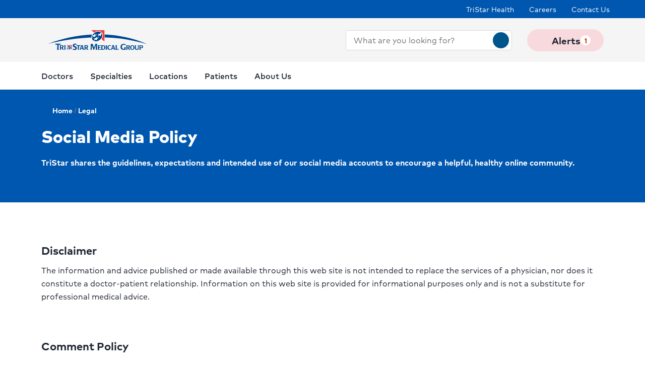

--- FILE ---
content_type: text/html; charset=utf-8
request_url: https://wwwprod-hcatristarphysicians-sitecore-cloud.dpxmedcity.net/legal/social-media-policy
body_size: 27509
content:
<!doctype html><html lang="en-US"><head><title data-react-helmet="true">Social Media Policy | Tristar Medical Group</title><meta data-react-helmet="true" name="description" content="Get tips on how to benefit from and engage positively with TriStar on social media."/><meta data-react-helmet="true" name="robots" content="follow, index"/><meta data-react-helmet="true" property="og:title" content="Social Media Policy | Tristar Medical Group"/><meta data-react-helmet="true" property="og:description" content="Get tips on how to benefit from and engage positively with TriStar on social media."/><meta data-react-helmet="true" property="og:url" content="https://www.tristarmedgroup.com/legal/social-media-policy"/><meta data-react-helmet="true" property="og:type" content="Website"/><meta data-react-helmet="true" property="og:site_name" content="Tristar Medical Group"/><meta data-react-helmet="true" name="VirtualFolder" content="/"/><meta data-react-helmet="true" content="GTh7Uvn4Zi-c1iH2PJQKihWcmoa8qKMeKefoeYXuPts" name="google-site-verification"/><script type="text/javascript" src="/ruxitagentjs_ICANQVfqrux_10329260115094557.js" data-dtconfig="rid=RID_-1155097973|rpid=529961639|domain=dpx-xsf-app-nas-phys-eastus2-prod.azurewebsites.net|reportUrl=/rb_bf28165iqg|app=88a6ddeaeb415452|owasp=1|featureHash=ICANQVfqrux|msl=153600|nsfnv=1|rdnt=1|uxrgce=1|cuc=yaqv3i4i|srms=2,2,1,|mel=100000|lastModification=1769523417806|tp=500,50,0|srbbv=2|agentUri=/ruxitagentjs_ICANQVfqrux_10329260115094557.js"></script><link data-react-helmet="true" rel="canonical" href="https://www.tristarmedgroup.com/legal/social-media-policy"/><link data-react-helmet="true" rel="shortcut icon" href="https://www.hcadam.com/api/public/content/f449700540c74ff6bb9d93e41f07340b?v=7fe5cdc2" type="image/x-icon"/><script data-react-helmet="true" type="application/ld+json">{"telephone":"","faxNumber":"","logo":{"url":"https://www.hcadam.com/api/public/content/3a18e177f81945f785aac54c190d39f9?v=88795d06","@type":"ImageObject"},"url":"","contactPoint":[{"@type":"ContactPoint","telephone":"","contactType":""}],"@context":"https://schema.org","@type":"MedicalOrganization","address":{"@type":"PostalAddress","addressLocality":"Brentwood","addressRegion":"TN","postalCode":"37027","streetAddress":"1000 Health Park Dr., Ste. 500"},"image":"","description":"","name":"","sameAs":""}</script><script data-react-helmet="true" src="https://core.secure.ehc.com/util/celebrus.js"></script><meta charset="utf-8"/><meta name="viewport" content="width=device-width,initial-scale=1,shrink-to-fit=no"/><meta name="theme-color" content="#000000"/><link rel="shortcut icon" href="/dist/tristar-physicians/favicon.ico" data-react-helmet="true"/><link href="/dist/tristar-physicians/static/css/neutron.96c5c00c.chunk.css" rel="stylesheet"><link href="/dist/tristar-physicians/static/css/43.d3c3e39c.chunk.css" rel="stylesheet"><link href="/dist/tristar-physicians/static/css/main.9ca933ae.chunk.css" rel="stylesheet"><style data-styled="true" data-styled-version="5.2.1">.eIjdsh i{font-size:large;margin-top:-2px;}/*!sc*/
data-styled.g1[id="sgv10r-0"]{content:"eIjdsh,"}/*!sc*/
.fSWHQM{margin-right:0.15em;}/*!sc*/
data-styled.g2[id="sgv10r-1"]{content:"fSWHQM,"}/*!sc*/
.gQkMDz{margin-left:0.15em;}/*!sc*/
data-styled.g3[id="sgv10r-2"]{content:"gQkMDz,"}/*!sc*/
.bGjwUx[target='_blank']:after{content:none;}/*!sc*/
data-styled.g4[id="sc-1dq6yg0-0"]{content:"bGjwUx,"}/*!sc*/
.bInexc[target='_blank']:after{content:none;}/*!sc*/
data-styled.g5[id="sc-1dq6yg0-1"]{content:"bInexc,"}/*!sc*/
.bxwXyK{line-height:22px;}/*!sc*/
.bxwXyK.sky-blue{border:2px solid #0077B5;background-color:#0077B5;border-radius:20px;color:#ffffff;width:auto;}/*!sc*/
.bxwXyK.sky-blue-outline{border:2px solid #0077B5;color:#0077B5;border-radius:20px;width:auto;}/*!sc*/
@media(max-width:calc(576px - 1px)){.bxwXyK{width:100%;}}/*!sc*/
data-styled.g7[id="sc-16svj4v-0"]{content:"bxwXyK,"}/*!sc*/
.fzKBCx{text-align:center;line-height:normal;}/*!sc*/
data-styled.g8[id="sc-15v4scr-0"]{content:"fzKBCx,"}/*!sc*/
.huQdtl{border-bottom:1px solid transparent;}/*!sc*/
data-styled.g9[id="sc-4wiocb-0"]{content:"huQdtl,"}/*!sc*/
.iVoFOM{font-family:HCA-Mark-Medium,sans-serif;font-size:1rem;line-height:26px;-webkit-text-decoration:none;text-decoration:none;}/*!sc*/
.iVoFOM:hover,.iVoFOM:focus{-webkit-text-decoration:none;text-decoration:none;}/*!sc*/
.iVoFOM:hover .sc-4wiocb-0,.iVoFOM:focus .sc-4wiocb-0{border-bottom-color:currentColor;}/*!sc*/
data-styled.g10[id="sc-4wiocb-1"]{content:"iVoFOM,"}/*!sc*/
.fbZA-Da{vertical-align:middle;}/*!sc*/
.fbZA-Da:after{content:'search';}/*!sc*/
.jgpxKa{vertical-align:middle;}/*!sc*/
.jgpxKa:after{content:'warning';}/*!sc*/
.btyeBI{vertical-align:middle;}/*!sc*/
.btyeBI:after{content:'keyboard_arrow_right';}/*!sc*/
.euqMUH{vertical-align:middle;}/*!sc*/
.euqMUH:after{content:'menu';}/*!sc*/
.domOMn{vertical-align:middle;}/*!sc*/
.domOMn:after{content:'home';}/*!sc*/
.dHnnHy{vertical-align:middle;}/*!sc*/
data-styled.g13[id="igooal-0"]{content:"fbZA-Da,jgpxKa,btyeBI,euqMUH,domOMn,dHnnHy,"}/*!sc*/
.dhfMAu{overflow-y:auto;}/*!sc*/
data-styled.g17[id="z11enc-0"]{content:"dhfMAu,"}/*!sc*/
.cDNOYw .hca-modal__overlay{background:rgba(0,0,0,0.25);bottom:0;left:0;opacity:0;position:fixed;right:0;top:0;z-index:99998;}/*!sc*/
@media (prefers-reduced-motion:no-preference){.cDNOYw .hca-modal__overlay{-webkit-transition:opacity 200ms ease-in-out;transition:opacity 200ms ease-in-out;}}/*!sc*/
@media (prefers-reduced-motion:reduce){.cDNOYw .hca-modal__overlay{-webkit-transition-property:none;transition-property:none;}}/*!sc*/
.cDNOYw .ReactModal__Overlay--after-open{opacity:1;}/*!sc*/
.cDNOYw .ReactModal__Overlay--before-close{opacity:0;}/*!sc*/
.cDNOYw .hca-modal{border:1px solid rgba(0,0,0,0.2);left:50%;max-height:100%;outline:none;position:absolute;top:50%;-webkit-transform:translate(-50%,-50%);-ms-transform:translate(-50%,-50%);transform:translate(-50%,-50%);z-index:99999;min-height:300px;width:850px;}/*!sc*/
.cDNOYw .hca-modal{height:100%;width:100%;}/*!sc*/
data-styled.g18[id="kn7sg8-0"]{content:"cDNOYw,"}/*!sc*/
.jwLSaM .ReactModal__Content{height:auto;width:75%;}/*!sc*/
@media (max-width:768px){.jwLSaM .ReactModal__Content{width:100%;}}/*!sc*/
.jwLSaM .ReactModal__Content button{right:10px;top:15px;}/*!sc*/
data-styled.g19[id="sc-4h2u9w-0"]{content:"jwLSaM,"}/*!sc*/
*[class*='icon-'],.material-icons,.hca-accordion__trigger:after{max-width:1.5rem !important;overflow:hidden !important;opacity:0 !important;}/*!sc*/
data-styled.g25[id="sc-global-gWmEJC1"]{content:"sc-global-gWmEJC1,"}/*!sc*/
.dvtjjU{margin-left:auto;margin-right:auto;text-align:center;}/*!sc*/
.dvtjjU:empty{display:none;}/*!sc*/
@media(min-width:992px){.dvtjjU{margin-bottom:50px;}}/*!sc*/
@media(max-width:calc(992px - 1px)){.dvtjjU{margin-bottom:30px;}}/*!sc*/
data-styled.g26[id="sc-1xsn7p2-0"]{content:"dvtjjU,"}/*!sc*/
.hDATjU{font-family:HCA-Mark-Bold,sans-serif;font-size:1.625rem;line-height:36px;margin-bottom:10px;}/*!sc*/
data-styled.g28[id="sc-1xsn7p2-2"]{content:"hDATjU,"}/*!sc*/
.ciLQcV{padding:0;}/*!sc*/
data-styled.g31[id="sc-1xsn7p2-5"]{content:"ciLQcV,"}/*!sc*/
.fqUkkY{font-family:HCA-Mark,sans-serif;font-size:1rem;line-height:26px;}/*!sc*/
data-styled.g32[id="sc-1xsn7p2-6"]{content:"fqUkkY,"}/*!sc*/
@media(min-width:992px){.hYcFfr > * + *{margin-top:70px;}}/*!sc*/
@media(max-width:calc(992px - 1px)){.hYcFfr > * + *{margin-top:30px;}}/*!sc*/
data-styled.g33[id="sc-1fyypxs-0"]{content:"hYcFfr,"}/*!sc*/
.gCoACw{background-color:#ffffff;position:relative;}/*!sc*/
.gCoACw:empty{display:none;}/*!sc*/
@media(min-width:992px){.gCoACw{padding:30px 0;}}/*!sc*/
@media(max-width:calc(992px - 1px)){.gCoACw{padding:40px 0;}}/*!sc*/
data-styled.g34[id="sc-1fyypxs-1"]{content:"gCoACw,"}/*!sc*/
.rtvkg{height:auto;max-width:100%;}/*!sc*/
data-styled.g37[id="f7fox0-0"]{content:"rtvkg,"}/*!sc*/
.hlaAnZ{color:#1f2532;font-family:HCA-Mark,sans-serif;font-size:1rem;line-height:26px;}/*!sc*/
.hlaAnZ > *:last-child{margin-bottom:0;}/*!sc*/
.hlaAnZ strong,.hlaAnZ b{font-family:HCA-Mark-Bold,sans-serif;font-weight:normal;}/*!sc*/
.hlaAnZ h1{margin-bottom:30px;font-family:HCA-Mark-Heavy,sans-serif;font-size:2.875rem;line-height:65px;}/*!sc*/
.hlaAnZ h2,.hlaAnZ h3,.hlaAnZ h4,.hlaAnZ h5,.hlaAnZ h6{margin-bottom:20px;}/*!sc*/
.hlaAnZ h2{font-family:HCA-Mark-Heavy,sans-serif;font-size:2.875rem;line-height:40px;}/*!sc*/
.hlaAnZ h3{font-family:HCA-Mark-Heavy,sans-serif;font-size:2.125rem;line-height:40px;}/*!sc*/
.hlaAnZ h4{font-family:HCA-Mark-Heavy,sans-serif;font-size:1.625rem;line-height:36px;}/*!sc*/
.hlaAnZ h5{font-family:HCA-Mark-Heavy,sans-serif;font-size:1.375rem;line-height:32px;}/*!sc*/
.hlaAnZ h6{font-family:HCA-Mark-Bold,sans-serif;font-size:1.125rem;line-height:27px;}/*!sc*/
.hlaAnZ p{font-family:HCA-Mark,sans-serif;font-size:1rem;line-height:26px;margin-bottom:20px;}/*!sc*/
.hlaAnZ p:empty{display:none;}/*!sc*/
.hlaAnZ a:not(.neu-button){font-family:HCA-Mark-Medium,sans-serif;font-size:1rem;line-height:26px;color:var(--neu-blue);-webkit-text-decoration:underline;text-decoration:underline;}/*!sc*/
.hlaAnZ a:not(.neu-button):not(.neu-button){border-color:currentColor;}/*!sc*/
.hlaAnZ a:not(.neu-button):hover{color:var(--neu-blue-80);}/*!sc*/
.hlaAnZ a:not(.neu-button):focus{-webkit-text-decoration:underline;text-decoration:underline;border:2px solid currentColor;}/*!sc*/
.hlaAnZ ul{list-style:none;}/*!sc*/
.hlaAnZ ul li{padding-left:20px;position:relative;}/*!sc*/
.hlaAnZ ul li:before{color:#de1215;content:'•';font-size:1.5rem;left:0;position:absolute;top:-1.5px;}/*!sc*/
.hlaAnZ ol{list-style-position:inside;}/*!sc*/
.hlaAnZ ul,.hlaAnZ ol{list-style-position:inside;margin:0 0 20px;}/*!sc*/
.hlaAnZ ul > li,.hlaAnZ ol > li{font-family:HCA-Mark,sans-serif;font-size:1rem;line-height:26px;}/*!sc*/
.hlaAnZ ul > li + li,.hlaAnZ ol > li + li{margin-top:15px;}/*!sc*/
@media(max-width:calc(992px - 1px)){.hlaAnZ ul > li + li,.hlaAnZ ol > li + li{margin-top:20px;}}/*!sc*/
.hlaAnZ address{font-style:normal;}/*!sc*/
.hlaAnZ figure{margin:0 0 20px;}/*!sc*/
.hlaAnZ figcaption{display:block;padding-top:5px;}/*!sc*/
.hlaAnZ figcaption .text-small{line-height:22px;}/*!sc*/
.hlaAnZ img{height:auto;max-width:100%;}/*!sc*/
@media(max-width:calc(992px - 1px)){.hlaAnZ img{display:block;margin-bottom:30px;width:100%;}.hlaAnZ img + figcaption{margin-top:-30px;margin-bottom:30px;}}/*!sc*/
.hlaAnZ .text-center{text-align:center;}/*!sc*/
.hlaAnZ .text-right{text-align:right;}/*!sc*/
.hlaAnZ .uppercase{text-transform:uppercase;}/*!sc*/
.hlaAnZ .text-tiny{font-size:0.75rem;}/*!sc*/
.hlaAnZ .text-small{font-size:0.875rem;}/*!sc*/
.hlaAnZ .text-big{font-size:1.25rem;}/*!sc*/
.hlaAnZ .text-huge{font-size:1.625rem;}/*!sc*/
.hlaAnZ .marker-red{background-color:#f44336;}/*!sc*/
.hlaAnZ .pen-red{color:#e71313;background-color:transparent;}/*!sc*/
.hlaAnZ .marker-pink{background-color:#fc7899;}/*!sc*/
.hlaAnZ .pen-pink{color:#e91e63;}/*!sc*/
.hlaAnZ .marker-purple{background-color:#9c27b0;}/*!sc*/
.hlaAnZ .pen-purple{color:#9c27b0;}/*!sc*/
.hlaAnZ .marker-deep-purple{background-color:#673ab7;}/*!sc*/
.hlaAnZ .pen-deep-purple{color:#673ab7;}/*!sc*/
.hlaAnZ .marker-indigo{background-color:#3f51b5;}/*!sc*/
.hlaAnZ .pen-indigo{color:#3f51b5;}/*!sc*/
.hlaAnZ .marker-blue{background-color:#72ccfd;}/*!sc*/
.hlaAnZ .pen-blue{color:#2196f3;}/*!sc*/
.hlaAnZ .marker-light-blue{background-color:#03a9f4;}/*!sc*/
.hlaAnZ .pen-light-blue{color:#03a9f4;}/*!sc*/
.hlaAnZ .marker-cyan{background-color:#00bcd4;}/*!sc*/
.hlaAnZ .pen-cyan{color:#00bcd4;}/*!sc*/
.hlaAnZ .marker-teal{background-color:#009688;}/*!sc*/
.hlaAnZ .pen-teal{color:#009688;}/*!sc*/
.hlaAnZ .marker-green{background-color:#62f962;}/*!sc*/
.hlaAnZ .pen-green{color:#128a00;background-color:transparent;}/*!sc*/
.hlaAnZ .marker-light-green{background-color:#8bc34a;}/*!sc*/
.hlaAnZ .pen-light-green{color:#8bc34a;}/*!sc*/
.hlaAnZ .marker-lime{background-color:#c0ca33;}/*!sc*/
.hlaAnZ .pen-lime{color:#c0ca33;}/*!sc*/
.hlaAnZ .marker-yellow{background-color:#fdfd77;}/*!sc*/
.hlaAnZ .pen-yellow{color:#fdd835;}/*!sc*/
.hlaAnZ .marker-amber{background-color:#ffc107;}/*!sc*/
.hlaAnZ .pen-amber{color:#ffc107;}/*!sc*/
.hlaAnZ .marker-orange{background-color:#ff9800;}/*!sc*/
.hlaAnZ .pen-orange{color:#ff9800;}/*!sc*/
.hlaAnZ .marker-deep-orange{background-color:#ff5722;}/*!sc*/
.hlaAnZ .pen-deep-orange{color:#ff5722;}/*!sc*/
.hlaAnZ .marker-blue-gray{background-color:#607d8b;}/*!sc*/
.hlaAnZ .pen-blue-gray{color:#607d8b;}/*!sc*/
.hlaAnZ .marker-brown{background-color:#795548;}/*!sc*/
.hlaAnZ .pen-brown{color:#795548;}/*!sc*/
.hlaAnZ .marker-gray{background-color:rgba(0,0,0,0.38);}/*!sc*/
.hlaAnZ .pen-gray{color:rgba(0,0,0,0.38);}/*!sc*/
.hlaAnZ .marker-light-gray{background-color:rgba(0,0,0,0.12);}/*!sc*/
.hlaAnZ .marker-black{background-color:rgba(0,0,0,0.87);}/*!sc*/
.hlaAnZ .pen-black{color:rgba(0,0,0,0.87);}/*!sc*/
.hlaAnZ .marker-white{background-color:rgba(0,0,0,0.12);}/*!sc*/
.hlaAnZ .pen-white{color:rgba(0,0,0,0.12);}/*!sc*/
data-styled.g51[id="sc-1vb89n4-0"]{content:"hlaAnZ,"}/*!sc*/
.dgaCHE .hca-accordion{border-bottom:1px solid #bcbcbc;}/*!sc*/
.dgaCHE .hca-accordion__trigger{padding:30px 0;padding-right:25px;display:block;cursor:pointer;font-family:HCA-Mark-Bold,sans-serif;font-size:1.375rem;line-height:32px;position:relative;}/*!sc*/
.dgaCHE .hca-accordion__trigger h1,.dgaCHE .hca-accordion__trigger h2,.dgaCHE .hca-accordion__trigger h3,.dgaCHE .hca-accordion__trigger h4,.dgaCHE .hca-accordion__trigger h5,.dgaCHE .hca-accordion__trigger h6{font-family:HCA-Mark-Bold,sans-serif;font-size:1.375rem;line-height:32px;}/*!sc*/
.dgaCHE .hca-accordion__trigger:after{font-family:'Material Icons';content:'arrow_drop_down';position:absolute;right:0;top:50%;-webkit-transform:translateY(-50%);-ms-transform:translateY(-50%);transform:translateY(-50%);-webkit-font-smoothing:antialiased;font-feature-settings:'liga';}/*!sc*/
.dgaCHE .hca-accordion__trigger:focus{outline:2px solid #004990;outline-offset:2px;}/*!sc*/
.dgaCHE .hca-accordion__trigger:active{outline:none;}/*!sc*/
.dgaCHE .hca-accordion__trigger.hca-accordion__trigger--open:after{content:'arrow_drop_up';}/*!sc*/
.dgaCHE .hca-accordion__content{padding-bottom:30px;}/*!sc*/
data-styled.g52[id="sc-1nl6rkh-0"]{content:"dgaCHE,"}/*!sc*/
.jvanSV{font-family:HCA-Mark-Bold,sans-serif;white-space:nowrap;}/*!sc*/
.jvanSV .sc-4wiocb-0{white-space:normal;}/*!sc*/
data-styled.g77[id="sc-17tcd8q-0"]{content:"jvanSV,"}/*!sc*/
.bOOzQl{-webkit-align-items:center;-webkit-box-align:center;-ms-flex-align:center;align-items:center;background-color:#ffffff;color:#004990;border-radius:50%;display:-webkit-inline-box;display:-webkit-inline-flex;display:-ms-inline-flexbox;display:inline-flex;height:40px;-webkit-box-pack:center;-webkit-justify-content:center;-ms-flex-pack:center;justify-content:center;-webkit-text-decoration:none;text-decoration:none;width:40px;}/*!sc*/
.bOOzQl:hover,.bOOzQl:focus{background-color:rgba(255,255,255,0.9);}/*!sc*/
data-styled.g108[id="ivmnfp-0"]{content:"bOOzQl,"}/*!sc*/
.ljPByT{color:#1f2532;font-family:HCA-Mark,sans-serif;font-size:0.875rem;line-height:22px;margin-bottom:5px;border:0;-webkit-clip:rect(0,0,0,0);clip:rect(0,0,0,0);height:1px;margin:-1px;overflow:hidden;padding:0;position:absolute;width:1px;}/*!sc*/
data-styled.g122[id="ejb4ww-1"]{content:"ljPByT,"}/*!sc*/
.bSEezw{display:inline-block;position:relative;}/*!sc*/
.bSEezw .neu-dropdown__content{margin-top:0 !important;-webkit-transition:none;transition:none;}/*!sc*/
data-styled.g137[id="jnhiml-0"]{content:"bSEezw,"}/*!sc*/
.cDnmEq{background-color:#d9d9d6;border:none;display:block;width:0.0625rem;height:100%;margin:0 20px;}/*!sc*/
.ZvhOb{background-color:#d9d9d6;border:none;display:block;height:0.0625rem;margin:20px 0;}/*!sc*/
data-styled.g139[id="sc-1wd0p2u-0"]{content:"cDnmEq,ZvhOb,"}/*!sc*/
.cNsOvm{padding:25px;}/*!sc*/
data-styled.g225[id="sc-13yxict-0"]{content:"cNsOvm,"}/*!sc*/
.fEEpBN{font-family:HCA-Mark-Bold,sans-serif;font-size:0.875rem;line-height:22px;}/*!sc*/
@media(max-width:calc(992px - 1px)){.fEEpBN{margin-bottom:25px;text-align:center;}}/*!sc*/
data-styled.g226[id="sc-13yxict-1"]{content:"fEEpBN,"}/*!sc*/
.fsphvF{list-style:none;margin:0;text-align:center;}/*!sc*/
.fsphvF li{display:inline-block;}/*!sc*/
.fsphvF li + li:before{content:'|';display:inline-block;margin:0 5px;color:#d9d9d6;}/*!sc*/
@media(min-width:992px){.fsphvF:not(.footer__links){text-align:right;}}/*!sc*/
data-styled.g227[id="sc-13yxict-2"]{content:"fsphvF,"}/*!sc*/
.cLWmso{font-family:HCA-Mark,sans-serif;font-size:0.875rem;line-height:26px;}/*!sc*/
.cLWmso:hover,.cLWmso:focus,.cLWmso:active{background-color:transparent;}/*!sc*/
data-styled.g228[id="sc-13yxict-3"]{content:"cLWmso,"}/*!sc*/
.bWcRmX{font-family:HCA-Mark,sans-serif;font-size:0.875rem;line-height:26px;padding:0;min-width:auto;min-height:auto;display:inline;-webkit-text-decoration:none;text-decoration:none;}/*!sc*/
.bWcRmX span{border-bottom:1px solid transparent;}/*!sc*/
.bWcRmX:hover,.bWcRmX:focus,.bWcRmX:active{background-color:transparent;}/*!sc*/
.bWcRmX:hover span,.bWcRmX:focus span,.bWcRmX:active span{border-bottom-color:currentColor;}/*!sc*/
data-styled.g229[id="sc-13yxict-4"]{content:"bWcRmX,"}/*!sc*/
.jbRfLd{border-bottom:1px solid #d9d9d6;padding:40px 0;}/*!sc*/
@media(max-width:calc(992px - 1px)){.jbRfLd{text-align:center;}}/*!sc*/
data-styled.g235[id="sc-13yxict-10"]{content:"jbRfLd,"}/*!sc*/
@media(min-width:992px){.dBrVbO > [class*='col-lg']:first-child{padding-right:30px;}.dBrVbO > [class*='col-lg']:last-child{padding-left:30px;}}/*!sc*/
data-styled.g236[id="sc-13yxict-11"]{content:"dBrVbO,"}/*!sc*/
.jGKHpp{font-family:HCA-Mark-Heavy,sans-serif;font-size:1.375rem;line-height:32px;color:#ffffff;margin-bottom:10px;text-align:center;}/*!sc*/
data-styled.g237[id="sc-13yxict-12"]{content:"jGKHpp,"}/*!sc*/
.fBIFDY{margin:-5px -10px;}/*!sc*/
@media(min-width:576px) and (max-width:calc(768px - 1px)){.fBIFDY{margin-left:auto;margin-right:auto;max-width:280px;-webkit-flex-wrap:wrap;-ms-flex-wrap:wrap;flex-wrap:wrap;}}/*!sc*/
@media(max-width:calc(576px - 1px)){.fBIFDY{margin-left:auto;margin-right:auto;max-width:280px;-webkit-flex-wrap:wrap;-ms-flex-wrap:wrap;flex-wrap:wrap;}}/*!sc*/
data-styled.g238[id="sc-13yxict-13"]{content:"fBIFDY,"}/*!sc*/
.eGFpr{margin:5px 10px;}/*!sc*/
data-styled.g239[id="sc-13yxict-14"]{content:"eGFpr,"}/*!sc*/
@media print{.hBQULu{display:none !important;}}/*!sc*/
data-styled.g242[id="sc-13yxict-17"]{content:"hBQULu,"}/*!sc*/
.chjtLm{display:inline-block;max-height:56px;max-width:300px;width:auto;}/*!sc*/
.chjtLm:focus{outline:1px solid #0057af;outline-offset:2px;}/*!sc*/
data-styled.g243[id="sc-13yxict-18"]{content:"chjtLm,"}/*!sc*/
.moaFb{background-color:#de1215;}/*!sc*/
@media(min-width:992px){.moaFb{padding:50px 0;}}/*!sc*/
@media(max-width:calc(992px - 1px)){.moaFb{padding:40px 0;}}/*!sc*/
data-styled.g244[id="sc-13yxict-19"]{content:"moaFb,"}/*!sc*/
.jFzYDI{margin:30px auto;max-width:130px;}/*!sc*/
data-styled.g245[id="sc-13yxict-20"]{content:"jFzYDI,"}/*!sc*/
.gKsuUb{position:relative;}/*!sc*/
data-styled.g253[id="sc-1005ylk-1"]{content:"gKsuUb,"}/*!sc*/
.efciea{-webkit-align-items:center;-webkit-box-align:center;-ms-flex-align:center;align-items:center;background-color:#0057af;display:-webkit-box;display:-webkit-flex;display:-ms-flexbox;display:flex;min-height:32px;}/*!sc*/
data-styled.g254[id="sc-60ljgs-0"]{content:"efciea,"}/*!sc*/
.iwnNXC{display:inline-block;position:relative;}/*!sc*/
.iwnNXC:focus{outline:1px solid #0057af;outline-offset:2px;}/*!sc*/
.iwnNXC img{width:100%;height:100%;object-fit:contain;}/*!sc*/
data-styled.g259[id="sc-12z9x5i-0"]{content:"iwnNXC,"}/*!sc*/
.leZHcQ{background-color:#f5f5f5;padding:20px 0;}/*!sc*/
data-styled.g260[id="sc-1pp0vzd-0"]{content:"leZHcQ,"}/*!sc*/
.hbLCyZ{max-width:170px;}/*!sc*/
.hbLCyZ:focus{outline:1px solid #0057af;}/*!sc*/
@media(min-width:992px){.hbLCyZ{display:-webkit-box;display:-webkit-flex;display:-ms-flexbox;display:flex;}}/*!sc*/
.hbLCyZ:hover,.hbLCyZ:focus{background:transparent;}/*!sc*/
@media(min-width:992px){.hbLCyZ{max-width:220px;}}/*!sc*/
@media(min-width:992px){.hbLCyZ.with-padding img{padding:10px 0;}}/*!sc*/
data-styled.g265[id="pp26s2-0"]{content:"hbLCyZ,"}/*!sc*/
.fQVZFn{background:transparent;border:0 none;color:#1f2532;padding:0;}/*!sc*/
.fQVZFn:focus{outline:1px solid currentColor;}/*!sc*/
data-styled.g266[id="pp26s2-1"]{content:"fQVZFn,"}/*!sc*/
.cplwcb{text-align:center;}/*!sc*/
data-styled.g267[id="pp26s2-2"]{content:"cplwcb,"}/*!sc*/
.smqsh{display:block;font-family:HCA-Mark-Bold,sans-serif;font-size:1rem;line-height:26px;}/*!sc*/
data-styled.g268[id="pp26s2-3"]{content:"smqsh,"}/*!sc*/
.eVaHII{list-style:none;margin:0;}/*!sc*/
.eVaHII > li{margin-bottom:0;}/*!sc*/
.eVaHII > li:not(:last-child){margin-bottom:0;}/*!sc*/
@media(min-width:992px){.eVaHII{display:-webkit-box;display:-webkit-flex;display:-ms-flexbox;display:flex;}.eVaHII > li + li{margin-left:30px;}.eVaHII > li:empty{display:none;}.eVaHII + div{margin-left:30px;}}/*!sc*/
@media(max-width:calc(992px - 1px)){.eVaHII > li{margin-bottom:20px;}}/*!sc*/
data-styled.g269[id="pp26s2-4"]{content:"eVaHII,"}/*!sc*/
@media(min-width:992px){.dyNwqS{color:#ffffff;font-family:HCA-Mark,sans-serif;font-size:0.875rem;line-height:26px;}}/*!sc*/
@media(max-width:calc(992px - 1px)){.dyNwqS{color:#1f2532;font-family:HCA-Mark,sans-serif;font-size:1.125rem;line-height:26px;}}/*!sc*/
.dyNwqS:hover,.dyNwqS:focus{background:transparent;}/*!sc*/
data-styled.g270[id="pp26s2-5"]{content:"dyNwqS,"}/*!sc*/
.dcCXjz{margin-bottom:20px;}/*!sc*/
@media(max-width:calc(992px - 1px)){.dcCXjz{display:none;margin-bottom:0;}}/*!sc*/
data-styled.g285[id="f11wgo-0"]{content:"dcCXjz,"}/*!sc*/
.kLozAi .breadcrumb-link,.kLozAi .breadcrumb-link i{color:#ffffff;}/*!sc*/
.kLozAi .breadcrumb-link:hover,.kLozAi .breadcrumb-link:focus{border-bottom:2px solid #ffffff;background-color:transparent !important;color:#ffffff;-webkit-text-decoration:none;text-decoration:none;}/*!sc*/
data-styled.g288[id="f11wgo-3"]{content:"kLozAi,"}/*!sc*/
.eWWNsI{background-color:#0057af;color:#ffffff;padding:30px 0 50px;}/*!sc*/
.eWWNsI .sc-1wd0p2u-0{background-color:#ffffff;opacity:0;}/*!sc*/
data-styled.g291[id="sc-1m7bl39-0"]{content:"eWWNsI,"}/*!sc*/
.kkjCuk:not(:last-child){margin-bottom:20px;}/*!sc*/
.kkjCuk:not(.corp){font-family:HCA-Mark-Heavy,sans-serif;font-size:2.125rem;line-height:40px;}/*!sc*/
.kkjCuk.corp{color:#1f2532;font-family:HCA-Mark,sans-serif;font-weight:350;}/*!sc*/
data-styled.g292[id="sc-1m7bl39-1"]{content:"kkjCuk,"}/*!sc*/
.iYamFF:not(.corp){font-family:HCA-Mark-Bold,sans-serif;font-size:1rem;line-height:26px;}/*!sc*/
.iYamFF.corp{font-family:HCA-Mark,sans-serif;color:#1f2532;font-size:1.125rem;line-height:26px;}/*!sc*/
@media(min-width:992px){.iYamFF.corp{width:80%;}}/*!sc*/
data-styled.g293[id="sc-1m7bl39-2"]{content:"iYamFF,"}/*!sc*/
.cqXQxF.neu-button{padding:0;min-width:auto;width:32px;min-height:auto;height:32px;line-height:1;}/*!sc*/
data-styled.g333[id="sc-1swg64h-0"]{content:"cqXQxF,"}/*!sc*/
.ecyuKt{width:100%;}/*!sc*/
.ecyuKt .sc-1ki8vrs-0{padding:10px 0;max-height:550px;overflow-y:auto;}/*!sc*/
data-styled.g361[id="sc-1epoajo-5"]{content:"ecyuKt,"}/*!sc*/
.hrfZAM{display:block;margin:0;padding:0 15px;width:100%;border:none;outline:none;-webkit-box-flex:1;-webkit-flex-grow:1;-ms-flex-positive:1;flex-grow:1;background-color:inherit;color:inherit;border-radius:inherit;}/*!sc*/
.hrfZAM[placeholder]{overflow:hidden;text-overflow:ellipsis;text-wrap:nowrap;}/*!sc*/
.hrfZAM:-webkit-autofill,.hrfZAM:-webkit-autofill:focus{box-shadow:0px 10px 16px 0px rgba(31,37,50,0.15);-webkit-text-fill-color:inherit;}/*!sc*/
data-styled.g366[id="sc-11zduun-0"]{content:"hrfZAM,"}/*!sc*/
.kayCbc.neu-input__field{padding:0;padding-right:5px;}/*!sc*/
.kayCbc.neu-input__field:focus-within{border:0.063rem solid #007fbe;outline:none;}/*!sc*/
.kayCbc.neu-input__field.neu-input__field--disabled{background-color:#bcbcbc;border-color:#bcbcbc;color:#54575a;}/*!sc*/
.kayCbc.neu-input__field.neu-input__field--disabled:focus-within,.kayCbc.neu-input__field.neu-input__field--disabled:hover{border-color:#bcbcbc;}/*!sc*/
.kayCbc.neu-input__field.neu-input__field--disabled .sc-11zduun-0{cursor:not-allowed;}/*!sc*/
.kayCbc.neu-input__field.neu-input__field--error{border:0.125rem solid #ce2130;}/*!sc*/
data-styled.g367[id="sc-11zduun-1"]{content:"kayCbc,"}/*!sc*/
.dNkNxf{-webkit-flex-shrink:0;-ms-flex-negative:0;flex-shrink:0;min-width:30px;}/*!sc*/
data-styled.g368[id="sc-11zduun-2"]{content:"dNkNxf,"}/*!sc*/
.fzBtSo{font-family:HCA-Mark-Bold,sans-serif;font-size:1.375rem;line-height:32px;margin-bottom:10px;}/*!sc*/
@media(max-width:calc(992px - 1px)){.fzBtSo{margin-top:20px;}}/*!sc*/
data-styled.g449[id="gn91o8-0"]{content:"fzBtSo,"}/*!sc*/
.ibHkgm{margin-bottom:20px;}/*!sc*/
.ibHkgm table{display:table !important;}/*!sc*/
data-styled.g450[id="gn91o8-1"]{content:"ibHkgm,"}/*!sc*/
.QhFoU:not(:last-child){margin-bottom:50px;}/*!sc*/
@media(min-width:992px){.QhFoU.flex-row-reverse img{float:right;}}/*!sc*/
data-styled.g454[id="gn91o8-5"]{content:"QhFoU,"}/*!sc*/
.deQsYy{font-family:HCA-Mark-Bold,sans-serif;font-size:1rem;line-height:26px;padding:0 15px;}/*!sc*/
data-styled.g897[id="r88q0d-0"]{content:"deQsYy,"}/*!sc*/
.cQoPzE{background-color:#ffffff;display:-webkit-box;display:-webkit-flex;display:-ms-flexbox;display:flex;color:#df2500;box-shadow:none;margin-right:20px;}/*!sc*/
data-styled.g898[id="r88q0d-1"]{content:"cQoPzE,"}/*!sc*/
.AQVvf{display:-webkit-box;display:-webkit-flex;display:-ms-flexbox;display:flex;font-size:25px;width:25px;}/*!sc*/
.AQVvf:before{margin:0;}/*!sc*/
data-styled.g899[id="r88q0d-2"]{content:"AQVvf,"}/*!sc*/
.jKhaBW{background-color:#f8dade;}/*!sc*/
.jKhaBW > .hca-accordion{border-bottom:none;}/*!sc*/
.jKhaBW .hca-accordion__content{padding-bottom:0px;background-color:#ffffff;}/*!sc*/
.jKhaBW .hca-accordion__trigger{padding:15px 25px 15px 15px;}/*!sc*/
.jKhaBW .hca-accordion__trigger:after{color:#898b8e;content:'keyboard_arrow_down';right:15px;}/*!sc*/
.jKhaBW .hca-accordion__trigger.hca-accordion__trigger--open:after{color:#898b8e;content:'keyboard_arrow_up';right:15px;}/*!sc*/
data-styled.g900[id="r88q0d-3"]{content:"jKhaBW,"}/*!sc*/
.ifbqLB{font-family:HCA-Mark,sans-serif;font-size:0.875rem;line-height:26px;padding:0 30px 0 55px;}/*!sc*/
data-styled.g902[id="r88q0d-5"]{content:"ifbqLB,"}/*!sc*/
.jFGpgH .hca-accordion{border-bottom:1px solid #d9d9d6;}/*!sc*/
.jFGpgH .hca-accordion__content{padding-bottom:0px;}/*!sc*/
.jFGpgH .hca-accordion__trigger{background-color:#ffffff;}/*!sc*/
.jFGpgH .hca-accordion__trigger span{font-family:HCA-Mark-Bold,sans-serif;font-size:0.875rem;line-height:22px;}/*!sc*/
.jFGpgH .hca-accordion__trigger:after{content:'keyboard_arrow_down';color:#898b8e;}/*!sc*/
.jFGpgH .hca-accordion__trigger.hca-accordion__trigger--open{padding-bottom:0;}/*!sc*/
.jFGpgH .hca-accordion__trigger.hca-accordion__trigger--open:after{content:'keyboard_arrow_up';color:#898b8e;}/*!sc*/
data-styled.g903[id="r88q0d-6"]{content:"jFGpgH,"}/*!sc*/
.jLOZri{height:20px;width:20px;background-color:#ffffff;color:#df2500;box-shadow:none;padding:0;}/*!sc*/
data-styled.g908[id="r88q0d-11"]{content:"jLOZri,"}/*!sc*/
.bSUzOJ{color:#df2500;padding-right:5px;}/*!sc*/
data-styled.g909[id="r88q0d-12"]{content:"bSUzOJ,"}/*!sc*/
@media(min-width:992px){.fwLlUn{width:330px;}}/*!sc*/
data-styled.g932[id="sc-1wxtkc0-0"]{content:"fwLlUn,"}/*!sc*/
.gBElQG span{margin-top:0;}/*!sc*/
@media(max-width:calc(992px - 1px)){.gBElQG span{margin-top:-2px;}}/*!sc*/
@media(min-width:992px){}/*!sc*/
data-styled.g934[id="sc-8r9iao-0"]{content:"gBElQG,"}/*!sc*/
@media(max-width:calc(992px - 1px)){.fBeFbh{display:none;}}/*!sc*/
data-styled.g936[id="sc-15qvwfy-1"]{content:"fBeFbh,"}/*!sc*/
.kJINOg{-webkit-align-items:center;-webkit-box-align:center;-ms-flex-align:center;align-items:center;padding:5px 0;}/*!sc*/
data-styled.g937[id="sc-15qvwfy-2"]{content:"kJINOg,"}/*!sc*/
@media(max-width:calc(992px - 1px)){.eroWWr{display:none;}}/*!sc*/
data-styled.g938[id="sc-1pv3334-0"]{content:"eroWWr,"}/*!sc*/
.eGPVTK > * + *{margin-left:30px;}/*!sc*/
data-styled.g939[id="sc-1pv3334-1"]{content:"eGPVTK,"}/*!sc*/
.gjJuUk{background-color:#ffffff;min-height:55px;}/*!sc*/
@media(max-width:calc(992px - 1px)){.gjJuUk{display:none;}}/*!sc*/
data-styled.g940[id="sc-1pv3334-2"]{content:"gjJuUk,"}/*!sc*/
.kvqrca{display:inline-block;}/*!sc*/
@media(min-width:992px){.kvqrca{border-bottom:4px solid transparent;color:#1f2532;min-height:55px;padding:15px 0 10px;font-family:HCA-Mark-Medium,sans-serif;font-size:1rem;line-height:26px;}.kvqrca > span{border:0 none;}.kvqrca:hover,.kvqrca:focus,.kvqrca[aria-expanded='true']{border-bottom-color:#de1215;}}/*!sc*/
@media(max-width:calc(992px - 1px)){.kvqrca{color:#1f2532;font-family:HCA-Mark-Bold,sans-serif;font-size:1.375rem;line-height:32px;padding:20px 0;}}/*!sc*/
.kvqrca:hover,.kvqrca:focus{background:transparent;}/*!sc*/
data-styled.g942[id="sc-17833kl-0"]{content:"kvqrca,"}/*!sc*/
.ermZlk{padding-left:30px;}/*!sc*/
data-styled.g943[id="sc-17833kl-1"]{content:"ermZlk,"}/*!sc*/
.hDTIxP{list-style:none;margin:0;padding:0;}/*!sc*/
.hDTIxP > li + li{margin-top:15px;}/*!sc*/
data-styled.g944[id="sc-17833kl-2"]{content:"hDTIxP,"}/*!sc*/
.hTfAEW{font-family:HCA-Mark-Bold,sans-serif;font-size:1rem;line-height:26px;}/*!sc*/
.hTfAEW:hover,.hTfAEW:focus{background:transparent;}/*!sc*/
data-styled.g946[id="sc-17833kl-4"]{content:"hTfAEW,"}/*!sc*/
.difzW{left:-20px;position:absolute;top:0;}/*!sc*/
data-styled.g947[id="sc-17833kl-5"]{content:"difzW,"}/*!sc*/
.eblzKf{background-color:#ffffff;border-top:1px solid #d9d9d6;box-shadow:0px 2px 4px 0px rgba(31,37,50,0.2);display:none;left:0;padding:40px 0;position:absolute;top:100%;width:100%;z-index:2000;max-height:50vh;overflow:auto;overflow-x:hidden;-webkit-scroll-padding:40px 0;-moz-scroll-padding:40px 0;-ms-scroll-padding:40px 0;scroll-padding:40px 0;}/*!sc*/
@media not all and (min-resolution:0.001dpcm){.eblzKf::-webkit-scrollbar{width:7px;}.eblzKf::-webkit-scrollbar-thumb{border-radius:4px;background:rgba(0,0,0,1);opacity:50%;}}/*!sc*/
.eblzKf.show{display:block;}/*!sc*/
data-styled.g950[id="sc-17833kl-8"]{content:"eblzKf,"}/*!sc*/
.ioGcgN{color:#1f2532;font-family:HCA-Mark-Bold,sans-serif;font-size:1.375rem;line-height:32px;display:inline-block;}/*!sc*/
.ioGcgN:hover,.ioGcgN:focus{background:transparent;}/*!sc*/
data-styled.g951[id="sc-17833kl-9"]{content:"ioGcgN,"}/*!sc*/
.fEjHhk{margin-bottom:40px;}/*!sc*/
data-styled.g952[id="sc-17833kl-10"]{content:"fEjHhk,"}/*!sc*/
.jgOfgm{background:transparent;border:0 none;cursor:pointer;border-bottom:4px solid transparent;color:#1f2532;min-height:55px;padding:15px 0 10px;font-family:HCA-Mark-Medium,sans-serif;font-size:1rem;line-height:26px;}/*!sc*/
.jgOfgm > span{border:0 none;}/*!sc*/
.jgOfgm:hover,.jgOfgm:focus,.jgOfgm[aria-expanded='true']{border-bottom-color:#de1215;}/*!sc*/
.jgOfgm:hover,.jgOfgm:focus{background:transparent;}/*!sc*/
data-styled.g953[id="sc-17833kl-11"]{content:"jgOfgm,"}/*!sc*/
.nRROd{list-style:none;}/*!sc*/
.nRROd > li{margin-bottom:0;}/*!sc*/
.nRROd > li:not(:last-child){margin-bottom:0;}/*!sc*/
@media(min-width:1200px){.nRROd{margin:0 -17px;}.nRROd > li{padding:0 17px;}}/*!sc*/
@media(min-width:992px) and (max-width:calc(1200px - 1px)){.nRROd{-webkit-box-pack:justify;-webkit-justify-content:space-between;-ms-flex-pack:justify;justify-content:space-between;}}/*!sc*/
@media(max-width:calc(992px - 1px)){.nRROd{margin-bottom:20px;}.nRROd li{border-bottom:1px solid #d9d9d6;}}/*!sc*/
data-styled.g959[id="sc-17833kl-17"]{content:"nRROd,"}/*!sc*/
.fGSotG{position:relative;}/*!sc*/
data-styled.g964[id="sc-15w94hy-0"]{content:"fGSotG,"}/*!sc*/
.jUoZWR.neu-mobile-nav__top-bar{min-height:70px;padding-left:15px;padding-right:15px;position:relative;z-index:2100;}/*!sc*/
data-styled.g965[id="sc-15w94hy-1"]{content:"jUoZWR,"}/*!sc*/
.ctYCIt{background:transparent;border:0 none;color:#1f2532;padding:0;}/*!sc*/
.ctYCIt:focus{outline:1px solid currentColor;}/*!sc*/
data-styled.g968[id="sc-15w94hy-4"]{content:"ctYCIt,"}/*!sc*/
@media print{.hLONKi{display:none !important;}}/*!sc*/
data-styled.g972[id="sc-1yp3htl-0"]{content:"hLONKi,"}/*!sc*/
.ljblAE{min-height:inherit;}/*!sc*/
data-styled.g1119[id="jb7sa5-0"]{content:"ljblAE,"}/*!sc*/
@media(max-width:calc(992px - 1px)){.kTlhNx{overflow-x:hidden;}}/*!sc*/
data-styled.g1518[id="sc-1ti35n6-0"]{content:"kTlhNx,"}/*!sc*/
.eBkmyk{position:absolute;padding:5px;height:1px;width:1px;-webkit-clip:rect(1px,1px,1px,1px);clip:rect(1px,1px,1px,1px);z-index:1;}/*!sc*/
.eBkmyk:focus{background-color:#ffffff;height:auto;width:auto;-webkit-clip:auto;clip:auto;}/*!sc*/
data-styled.g1884[id="n3nl7v-0"]{content:"eBkmyk,"}/*!sc*/
html{-webkit-scroll-padding-top:0px;-moz-scroll-padding-top:0px;-ms-scroll-padding-top:0px;scroll-padding-top:0px;}/*!sc*/
data-styled.g1886[id="sc-global-gWmEJC2"]{content:"sc-global-gWmEJC2,"}/*!sc*/
</style></head><body><noscript>You need to enable JavaScript to run this app.</noscript><div id="root"><div class=""><div id="eb-styles" style="display:contents;--color-brand-primary-dark:#004990;--color-brand-primary-darker:#0057af;--color-brand-secondary-base:#de1215;--color-brand-secondary-dark:#c6222f;--color-brand-secondary-light:#efefef;--component-button-primary-darker-background-color:#0057af;--component-button-secondary-background-color:#de1215;--component-button-secondary-base-background-color:#de1215;--component-button-outline-secondary-background-color:#de1215;--component-map-pin-background-color:#004990;--component-map-pin-selected-background-color:#BE552E;--component-button-secondary-hover-background-color:#8e0b0d;--component-button-outline-secondary-hover-background-color:#fce7e8;--component-button-primary-darker-hover-background-color:#003870;--component-button-secondary-base-hover-background-color:#8e0b0d;--color-background-primary-dark:#03173E"><div class="" style="position:fixed;top:0;left:0;height:7px;background:transparent;z-index:99999999999;width:100%"><div class="" style="height:100%;background:#de1215;transition:all 500ms ease;width:0%;border-top:1px solid #ffffff;border-bottom:1px solid #ffffff"><div style="box-shadow:none;width:5%;opacity:1;position:absolute;height:100%;transition:all 500ms ease;transform:rotate(3deg) translate(0px, -4px);left:-10rem"></div></div></div><div data-test-id="OrganizationSchema"></div><a href="#maincontent" class="sc-1dq6yg0-0 bGjwUx sc-4wiocb-1 sc-4wiocb-2 n3nl7v-0 iVoFOM eBkmyk"><span class="sc-4wiocb-0 huQdtl">Skip to Content</span></a><header><div data-test-id="Header" class="sc-1yp3htl-0 hLONKi"><div class="sc-1005ylk-0"><div class="sc-1005ylk-1 gKsuUb"><div class="sc-60ljgs-0 efciea sc-15qvwfy-1 fBeFbh"><div class="container"><div class="row align-items-center"><div class="sc-15qvwfy-2 kJINOg d-flex justify-content-end col-lg"><ul class="pp26s2-4 eVaHII"><li><a href="https://tristarhealth.com/" class="sc-1dq6yg0-0 bGjwUx sc-4wiocb-1 sc-4wiocb-2 pp26s2-5 iVoFOM dyNwqS cdp-util-nav" target="_blank" rel="noopener noreferrer"><span class="sc-4wiocb-0 huQdtl">TriStar Health</span></a></li><li><a href="https://careers.hcahealthcare.com/pages/physicians-and-advanced-practice-providers" class="sc-1dq6yg0-0 bGjwUx sc-4wiocb-1 sc-4wiocb-2 pp26s2-5 iVoFOM dyNwqS cdp-util-nav" target="_blank" rel="noopener noreferrer"><span class="sc-4wiocb-0 huQdtl">Careers</span></a></li><li><a target="" class="sc-1dq6yg0-1 bInexc sc-4wiocb-1 sc-4wiocb-2 pp26s2-5 iVoFOM dyNwqS cdp-util-nav" href="/contact-us"><span class="sc-4wiocb-0 huQdtl">Contact Us</span></a></li></ul></div></div></div></div><div class="sc-1pp0vzd-0 leZHcQ sc-1pv3334-0 eroWWr"><div class="container"><div class="row align-items-center"><div class="col-md-4"><div><a class="sc-12z9x5i-0 pp26s2-0 iwnNXC hbLCyZ cdp-util-nav undefined" href="/?sc_lang=en-US"><img alt="TriStar Medical Group" width="" height="" class="f7fox0-0 rtvkg" loading="eager" src="https://www.hcadam.com/api/public/content/3a18e177f81945f785aac54c190d39f9?v=88795d06"/></a></div></div><div class="col-md-8"><div class="sc-1pv3334-1 eGPVTK d-flex justify-content-end align-items-center"><form class="sc-1wxtkc0-0 sc-8r9iao-0 fwLlUn gBElQG"><div class="jnhiml-0 bSEezw neu-dropdown--tab sc-1epoajo-5 ecyuKt"><label for="typeahead-input-search-23152" class="ejb4ww-1 ljPByT neu-input__label">Search Tristar Medical Group</label><div class="sc-11zduun-1 kayCbc neu-input__field d-flex justify-content-between"><input aria-expanded="false" id="typeahead-input-search-23152" aria-haspopup="listbox" aria-controls="typeahead-input-search-23152" name="query" placeholder="What are you looking for?" role="combobox" aria-autocomplete="list" autoComplete="off" class="sc-11zduun-0 hrfZAM"/><div class="sc-11zduun-2 dNkNxf d-flex align-items-center justify-content-center"><button aria-label="Search" type="submit" class="sc-16svj4v-0 bxwXyK sc-15v4scr-0 fzKBCx sc-1swg64h-0 cqXQxF neu-button neu-button--primary neu-button--raised kind-primary"><i class="igooal-0 fbZA-Da button-icon material-icons" aria-hidden="true"></i></button></div></div></div></form><div class="jnhiml-0 bSEezw neu-dropdown--tab neu-dropdown__content"><button aria-expanded="false" type="button" class="sc-16svj4v-0 bxwXyK sc-15v4scr-0 fzKBCx neu-button neu-button--alert neu-button--raised kind-primary"><i class="igooal-0 jgpxKa r88q0d-12 bSUzOJ material-icons" aria-hidden="true"></i>Alerts<span class="neu-badge neu-badge--primary r88q0d-11 jLOZri"><span class="neu-badge__content">1</span></span></button></div></div></div></div></div></div><nav aria-label="Mega menu" class="sc-1pv3334-2 gjJuUk"><div class="container"><ul class="sc-17833kl-17 nRROd d-lg-flex align-items-lg-center"><li><a class="sc-1dq6yg0-1 bInexc sc-4wiocb-1 sc-4wiocb-2 sc-17833kl-0 iVoFOM kvqrca cdp-global-nav" href="/physicians"><span class="sc-4wiocb-0 huQdtl">Doctors</span></a></li><li><div class="dropdown-item"><button class="sc-17833kl-11 jgOfgm cdp-global-nav" aria-expanded="false" aria-haspopup="false" type="button">Specialties</button><div class="sc-17833kl-8 eblzKf"><div class="container"><div class="sc-17833kl-10 fEjHhk d-flex justify-content-between"><a class="sc-1dq6yg0-1 bInexc sc-4wiocb-1 sc-4wiocb-2 sc-17tcd8q-0 sc-17833kl-9 iVoFOM jvanSV ioGcgN cdp-global-nav" href="/specialties"><span class="sc-4wiocb-0 huQdtl">Specialties</span><span class="sgv10r-0 sgv10r-2 eIjdsh gQkMDz"><i class="igooal-0 btyeBI material-icons" aria-hidden="true"></i></span></a></div><div class="row"><div class="sc-17833kl-1 col-lg-4"><ul class="sc-17833kl-2 hDTIxP"><li><a class="sc-1dq6yg0-1 bInexc sc-4wiocb-1 sc-4wiocb-2 sc-17833kl-4 iVoFOM hTfAEW cdp-global-nav" href="/specialties/cardiology"><span class="sc-4wiocb-0 huQdtl">Cardiology</span></a></li><li><a class="sc-1dq6yg0-1 bInexc sc-4wiocb-1 sc-4wiocb-2 sc-17833kl-4 iVoFOM hTfAEW cdp-global-nav" href="/specialties/endocrinology"><span class="sc-4wiocb-0 huQdtl">Endocrinology</span></a></li><li><a class="sc-1dq6yg0-1 bInexc sc-4wiocb-1 sc-4wiocb-2 sc-17833kl-4 iVoFOM hTfAEW cdp-global-nav" href="/specialties/gastroenterology"><span class="sc-4wiocb-0 huQdtl">Gastroenterology</span></a></li><li><a class="sc-1dq6yg0-1 bInexc sc-4wiocb-1 sc-4wiocb-2 sc-17833kl-4 iVoFOM hTfAEW cdp-global-nav" href="/specialties/infectious-disease"><span class="sc-4wiocb-0 huQdtl">Infectious Disease</span></a></li><li><a class="sc-1dq6yg0-1 bInexc sc-4wiocb-1 sc-4wiocb-2 sc-17833kl-4 iVoFOM hTfAEW cdp-global-nav" href="/specialties/neurological-care"><span class="sc-4wiocb-0 huQdtl">Neurological Care</span></a></li></ul></div><div class="sc-17833kl-1 ermZlk col-lg-4"><hr type="vertical" aria-hidden="true" class="sc-1wd0p2u-0 sc-17833kl-5 cDnmEq difzW"/><ul class="sc-17833kl-2 hDTIxP"><li><a class="sc-1dq6yg0-1 bInexc sc-4wiocb-1 sc-4wiocb-2 sc-17833kl-4 iVoFOM hTfAEW cdp-global-nav" href="/specialties/oncology"><span class="sc-4wiocb-0 huQdtl">Oncology</span></a></li><li><a class="sc-1dq6yg0-1 bInexc sc-4wiocb-1 sc-4wiocb-2 sc-17833kl-4 iVoFOM hTfAEW cdp-global-nav" href="/specialties/orthopedic-care"><span class="sc-4wiocb-0 huQdtl">Orthopedic Care</span></a></li><li><a class="sc-1dq6yg0-1 bInexc sc-4wiocb-1 sc-4wiocb-2 sc-17833kl-4 iVoFOM hTfAEW cdp-global-nav" href="/specialties/pediatrics"><span class="sc-4wiocb-0 huQdtl">Pediatrics</span></a></li><li><a class="sc-1dq6yg0-1 bInexc sc-4wiocb-1 sc-4wiocb-2 sc-17833kl-4 iVoFOM hTfAEW cdp-global-nav" href="/specialties/primary-care"><span class="sc-4wiocb-0 huQdtl">Primary Care</span></a></li></ul></div><div class="sc-17833kl-1 ermZlk col-lg-4"><hr type="vertical" aria-hidden="true" class="sc-1wd0p2u-0 sc-17833kl-5 cDnmEq difzW"/><ul class="sc-17833kl-2 hDTIxP"><li><a class="sc-1dq6yg0-1 bInexc sc-4wiocb-1 sc-4wiocb-2 sc-17833kl-4 iVoFOM hTfAEW cdp-global-nav" href="/specialties/pulmonary-care"><span class="sc-4wiocb-0 huQdtl">Pulmonary Care</span></a></li><li><a class="sc-1dq6yg0-1 bInexc sc-4wiocb-1 sc-4wiocb-2 sc-17833kl-4 iVoFOM hTfAEW cdp-global-nav" href="/specialties/sleep-disorders"><span class="sc-4wiocb-0 huQdtl">Sleep Disorders</span></a></li><li><a class="sc-1dq6yg0-1 bInexc sc-4wiocb-1 sc-4wiocb-2 sc-17833kl-4 iVoFOM hTfAEW cdp-global-nav" href="/specialties/surgery"><span class="sc-4wiocb-0 huQdtl">Surgery</span></a></li><li><a class="sc-1dq6yg0-1 bInexc sc-4wiocb-1 sc-4wiocb-2 sc-17833kl-4 iVoFOM hTfAEW cdp-global-nav" href="/specialties/womens-care"><span class="sc-4wiocb-0 huQdtl">Women&#x27;s Care</span></a></li></ul></div></div></div></div></div></li><li><div class="dropdown-item"><button class="sc-17833kl-11 jgOfgm cdp-global-nav" aria-expanded="false" aria-haspopup="false" type="button">Locations</button><div class="sc-17833kl-8 eblzKf"><div class="container"><div class="sc-17833kl-10 fEjHhk d-flex justify-content-between"><a class="sc-1dq6yg0-1 bInexc sc-4wiocb-1 sc-4wiocb-2 sc-17tcd8q-0 sc-17833kl-9 iVoFOM jvanSV ioGcgN cdp-global-nav" href="/locations"><span class="sc-4wiocb-0 huQdtl">Locations</span><span class="sgv10r-0 sgv10r-2 eIjdsh gQkMDz"><i class="igooal-0 btyeBI material-icons" aria-hidden="true"></i></span></a></div><div class="row"><div class="sc-17833kl-1 col-lg-4"><ul class="sc-17833kl-2 hDTIxP"><li><a href="https://www.tristarmedgroup.com/locations?address=Antioch%2C%20Nashville%2C%20TN%2C%20USA&amp;radius=3" class="sc-1dq6yg0-0 bGjwUx sc-4wiocb-1 sc-4wiocb-2 sc-17833kl-4 iVoFOM hTfAEW cdp-global-nav"><span class="sc-4wiocb-0 huQdtl">Antioch</span></a></li><li><a href="https://www.tristarmedgroup.com/locations?address=Ashland%20City%2C%20TN%2C%20USA&amp;radius=5" class="sc-1dq6yg0-0 bGjwUx sc-4wiocb-1 sc-4wiocb-2 sc-17833kl-4 iVoFOM hTfAEW cdp-global-nav"><span class="sc-4wiocb-0 huQdtl">Ashland City</span></a></li><li><a href="https://www.tristarmedgroup.com/locations?address=Bowling%20Green%2C%20KY%2C%20USA&amp;radius=5" class="sc-1dq6yg0-0 bGjwUx sc-4wiocb-1 sc-4wiocb-2 sc-17833kl-4 iVoFOM hTfAEW cdp-global-nav"><span class="sc-4wiocb-0 huQdtl">Bowling Green</span></a></li><li><a href="https://www.tristarmedgroup.com/locations?address=Brentwood%2C%20TN%2C%20USA&amp;radius=5" class="sc-1dq6yg0-0 bGjwUx sc-4wiocb-1 sc-4wiocb-2 sc-17833kl-4 iVoFOM hTfAEW cdp-global-nav"><span class="sc-4wiocb-0 huQdtl">Brentwood</span></a></li><li><a href="https://www.tristarmedgroup.com/locations?address=Chattanooga%2C%20TN%2C%20USA&amp;radius=10" class="sc-1dq6yg0-0 bGjwUx sc-4wiocb-1 sc-4wiocb-2 sc-17833kl-4 iVoFOM hTfAEW cdp-global-nav"><span class="sc-4wiocb-0 huQdtl">Chattanooga</span></a></li><li><a href="https://www.tristarmedgroup.com/locations?address=Dickson%2C%20TN%2C%20USA&amp;radius=5" class="sc-1dq6yg0-0 bGjwUx sc-4wiocb-1 sc-4wiocb-2 sc-17833kl-4 iVoFOM hTfAEW cdp-global-nav"><span class="sc-4wiocb-0 huQdtl">Dickson</span></a></li><li><a href="https://www.tristarmedgroup.com/locations?address=Franklin%2C%20TN%2C%20USA&amp;radius=5" class="sc-1dq6yg0-0 bGjwUx sc-4wiocb-1 sc-4wiocb-2 sc-17833kl-4 iVoFOM hTfAEW cdp-global-nav"><span class="sc-4wiocb-0 huQdtl">Franklin</span></a></li><li><a href="https://www.tristarmedgroup.com/locations?address=Gallatin%2C%20TN%2C%20USA&amp;radius=5" class="sc-1dq6yg0-0 bGjwUx sc-4wiocb-1 sc-4wiocb-2 sc-17833kl-4 iVoFOM hTfAEW cdp-global-nav"><span class="sc-4wiocb-0 huQdtl">Gallatin</span></a></li></ul></div><div class="sc-17833kl-1 ermZlk col-lg-4"><hr type="vertical" aria-hidden="true" class="sc-1wd0p2u-0 sc-17833kl-5 cDnmEq difzW"/><ul class="sc-17833kl-2 hDTIxP"><li><a href="https://www.tristarmedgroup.com/locations?address=Goodlettsville%2C%20TN%2C%20USA&amp;radius=5" class="sc-1dq6yg0-0 bGjwUx sc-4wiocb-1 sc-4wiocb-2 sc-17833kl-4 iVoFOM hTfAEW cdp-global-nav"><span class="sc-4wiocb-0 huQdtl">Goodlettsville</span></a></li><li><a href="https://www.tristarmedgroup.com/locations?address=Greenbrier%2C%20TN%2C%20USA&amp;radius=5" class="sc-1dq6yg0-0 bGjwUx sc-4wiocb-1 sc-4wiocb-2 sc-17833kl-4 iVoFOM hTfAEW cdp-global-nav"><span class="sc-4wiocb-0 huQdtl">Greenbrier</span></a></li><li><a href="https://www.tristarmedgroup.com/locations?address=Hendersonville%2C%20TN%2C%20USA&amp;radius=5" class="sc-1dq6yg0-0 bGjwUx sc-4wiocb-1 sc-4wiocb-2 sc-17833kl-4 iVoFOM hTfAEW cdp-global-nav"><span class="sc-4wiocb-0 huQdtl">Hendersonville</span></a></li><li><a href="https://www.tristarmedgroup.com/locations?address=Hermitage%2C%20TN%2C%20USA&amp;radius=5" class="sc-1dq6yg0-0 bGjwUx sc-4wiocb-1 sc-4wiocb-2 sc-17833kl-4 iVoFOM hTfAEW cdp-global-nav"><span class="sc-4wiocb-0 huQdtl">Hermitage</span></a></li><li><a href="https://www.tristarmedgroup.com/locations?address=Kingston%20Springs%2C%20TN%2C%20USA&amp;radius=5" class="sc-1dq6yg0-0 bGjwUx sc-4wiocb-1 sc-4wiocb-2 sc-17833kl-4 iVoFOM hTfAEW cdp-global-nav"><span class="sc-4wiocb-0 huQdtl">Kingston Springs</span></a></li><li><a href="https://www.tristarmedgroup.com/locations?address=Lafayette%2C%20TN%2C%20USA&amp;radius=5" class="sc-1dq6yg0-0 bGjwUx sc-4wiocb-1 sc-4wiocb-2 sc-17833kl-4 iVoFOM hTfAEW cdp-global-nav"><span class="sc-4wiocb-0 huQdtl">Lafayette</span></a></li><li><a href="https://www.tristarmedgroup.com/locations?address=Lawrenceburg%2C%20TN%2C%20USA&amp;radius=5" class="sc-1dq6yg0-0 bGjwUx sc-4wiocb-1 sc-4wiocb-2 sc-17833kl-4 iVoFOM hTfAEW cdp-global-nav"><span class="sc-4wiocb-0 huQdtl">Lawrenceburg</span></a></li><li><a href="https://www.tristarmedgroup.com/locations?address=Lebanon%2C%20TN%2C%20USA&amp;radius=5" class="sc-1dq6yg0-0 bGjwUx sc-4wiocb-1 sc-4wiocb-2 sc-17833kl-4 iVoFOM hTfAEW cdp-global-nav"><span class="sc-4wiocb-0 huQdtl">Lebanon</span></a></li></ul></div><div class="sc-17833kl-1 ermZlk col-lg-4"><hr type="vertical" aria-hidden="true" class="sc-1wd0p2u-0 sc-17833kl-5 cDnmEq difzW"/><ul class="sc-17833kl-2 hDTIxP"><li><a href="https://www.tristarmedgroup.com/locations?address=Manchester%2C%20TN%2C%20USA&amp;radius=5" class="sc-1dq6yg0-0 bGjwUx sc-4wiocb-1 sc-4wiocb-2 sc-17833kl-4 iVoFOM hTfAEW cdp-global-nav"><span class="sc-4wiocb-0 huQdtl">Manchester</span></a></li><li><a href="https://www.tristarmedgroup.com/locations?address=Nashville%2C%20TN%2C%20USA&amp;radius=6" class="sc-1dq6yg0-0 bGjwUx sc-4wiocb-1 sc-4wiocb-2 sc-17833kl-4 iVoFOM hTfAEW cdp-global-nav"><span class="sc-4wiocb-0 huQdtl">Nashville</span></a></li><li><a href="https://www.tristarmedgroup.com/locations?address=Pleasant%20View%2C%20TN%2C%20USA&amp;radius=5" class="sc-1dq6yg0-0 bGjwUx sc-4wiocb-1 sc-4wiocb-2 sc-17833kl-4 iVoFOM hTfAEW cdp-global-nav"><span class="sc-4wiocb-0 huQdtl">Pleasant View</span></a></li><li><a href="https://www.tristarmedgroup.com/locations?address=Portland%2C%20TN%2C%20USA&amp;radius=5" class="sc-1dq6yg0-0 bGjwUx sc-4wiocb-1 sc-4wiocb-2 sc-17833kl-4 iVoFOM hTfAEW cdp-global-nav"><span class="sc-4wiocb-0 huQdtl">Portland</span></a></li><li><a href="https://www.tristarmedgroup.com/locations?address=Smyrna%2C%20TN%2C%20USA&amp;radius=5" class="sc-1dq6yg0-0 bGjwUx sc-4wiocb-1 sc-4wiocb-2 sc-17833kl-4 iVoFOM hTfAEW cdp-global-nav"><span class="sc-4wiocb-0 huQdtl">Smyrna</span></a></li><li><a href="https://www.tristarmedgroup.com/locations?address=Spring%20Hill%2C%20TN%2C%20USA&amp;radius=5" class="sc-1dq6yg0-0 bGjwUx sc-4wiocb-1 sc-4wiocb-2 sc-17833kl-4 iVoFOM hTfAEW cdp-global-nav"><span class="sc-4wiocb-0 huQdtl">Spring Hill</span></a></li><li><a href="https://www.tristarmedgroup.com/locations?address=Springfield%2C%20TN%2C%20USA&amp;radius=5" class="sc-1dq6yg0-0 bGjwUx sc-4wiocb-1 sc-4wiocb-2 sc-17833kl-4 iVoFOM hTfAEW cdp-global-nav"><span class="sc-4wiocb-0 huQdtl">Springfield</span></a></li><li><a href="https://www.tristarmedgroup.com/locations?address=White%20House%2C%20TN%2C%20USA&amp;radius=5" class="sc-1dq6yg0-0 bGjwUx sc-4wiocb-1 sc-4wiocb-2 sc-17833kl-4 iVoFOM hTfAEW cdp-global-nav"><span class="sc-4wiocb-0 huQdtl">White House</span></a></li></ul></div></div></div></div></div></li><li><div class="dropdown-item"><button class="sc-17833kl-11 jgOfgm cdp-global-nav" aria-expanded="false" aria-haspopup="false" type="button">Patients</button><div class="sc-17833kl-8 eblzKf"><div class="container"><div class="sc-17833kl-10 fEjHhk d-flex justify-content-between"><a class="sc-1dq6yg0-1 bInexc sc-4wiocb-1 sc-4wiocb-2 sc-17tcd8q-0 sc-17833kl-9 iVoFOM jvanSV ioGcgN cdp-global-nav" href="/patient-resources"><span class="sc-4wiocb-0 huQdtl">Patients</span><span class="sgv10r-0 sgv10r-2 eIjdsh gQkMDz"><i class="igooal-0 btyeBI material-icons" aria-hidden="true"></i></span></a></div><div class="row"><div class="sc-17833kl-1 col-lg-4"><ul class="sc-17833kl-2 hDTIxP"><li><a class="sc-1dq6yg0-1 bInexc sc-4wiocb-1 sc-4wiocb-2 sc-17833kl-4 iVoFOM hTfAEW cdp-global-nav" href="/patient-resources/accepted-insurance"><span class="sc-4wiocb-0 huQdtl">Accepted Insurance</span></a></li><li><a class="sc-1dq6yg0-1 bInexc sc-4wiocb-1 sc-4wiocb-2 sc-17833kl-4 iVoFOM hTfAEW cdp-global-nav" href="/patient-resources/make-a-payment"><span class="sc-4wiocb-0 huQdtl">Make a Payment</span></a></li><li><a class="sc-1dq6yg0-1 bInexc sc-4wiocb-1 sc-4wiocb-2 sc-17833kl-4 iVoFOM hTfAEW cdp-global-nav" href="/patient-resources/managing-your-care-with-health-portal"><span class="sc-4wiocb-0 huQdtl">Patient Portal</span></a></li></ul></div><div class="sc-17833kl-1 ermZlk col-lg-4"><hr type="vertical" aria-hidden="true" class="sc-1wd0p2u-0 sc-17833kl-5 cDnmEq difzW"/><ul class="sc-17833kl-2 hDTIxP"><li><a class="sc-1dq6yg0-1 bInexc sc-4wiocb-1 sc-4wiocb-2 sc-17833kl-4 iVoFOM hTfAEW cdp-global-nav" href="/patient-resources/medical-records"><span class="sc-4wiocb-0 huQdtl">Medical Records</span></a></li><li><a class="sc-1dq6yg0-1 bInexc sc-4wiocb-1 sc-4wiocb-2 sc-17833kl-4 iVoFOM hTfAEW cdp-global-nav" href="/patient-resources/medicare-annual-wellness-visits"><span class="sc-4wiocb-0 huQdtl">Medicare Annual Wellness Visits</span></a></li><li><a class="sc-1dq6yg0-1 bInexc sc-4wiocb-1 sc-4wiocb-2 sc-17833kl-4 iVoFOM hTfAEW cdp-global-nav" href="/patient-resources/patient-forms"><span class="sc-4wiocb-0 huQdtl">Patient Forms</span></a></li></ul></div><div class="sc-17833kl-1 ermZlk col-lg-4"><hr type="vertical" aria-hidden="true" class="sc-1wd0p2u-0 sc-17833kl-5 cDnmEq difzW"/><ul class="sc-17833kl-2 hDTIxP"><li><a class="sc-1dq6yg0-1 bInexc sc-4wiocb-1 sc-4wiocb-2 sc-17833kl-4 iVoFOM hTfAEW cdp-global-nav" href="/patient-resources/patient-rights-and-responsibilities"><span class="sc-4wiocb-0 huQdtl">Patient Rights and Responsibilities</span></a></li><li><a class="sc-1dq6yg0-1 bInexc sc-4wiocb-1 sc-4wiocb-2 sc-17833kl-4 iVoFOM hTfAEW cdp-global-nav" href="/patient-resources/virtual-care-options"><span class="sc-4wiocb-0 huQdtl">Virtual Care Options</span></a></li></ul></div></div></div></div></div></li><li><a class="sc-1dq6yg0-1 bInexc sc-4wiocb-1 sc-4wiocb-2 sc-17833kl-0 iVoFOM kvqrca cdp-global-nav" href="/about-us"><span class="sc-4wiocb-0 huQdtl">About Us</span></a></li></ul></div></nav><nav class="sc-15w94hy-0 fGSotG d-lg-none"><div class="sc-15w94hy-1 jUoZWR neu-mobile-nav__top-bar"><button type="button" class="pp26s2-1 pp26s2-2 fQVZFn cplwcb"><i class="igooal-0 euqMUH material-icons" aria-hidden="true"></i><span class="pp26s2-3 smqsh">Menu</span></button><div class="sc-15w94hy-6 sKEak"><a class="sc-12z9x5i-0 pp26s2-0 iwnNXC hbLCyZ cdp-util-nav undefined" href="/?sc_lang=en-US"><img alt="TriStar Medical Group" width="" height="" class="f7fox0-0 rtvkg" loading="eager" src="https://www.hcadam.com/api/public/content/3a18e177f81945f785aac54c190d39f9?v=88795d06"/></a></div><button aria-label="Search" type="button" class="sc-15w94hy-4 ctYCIt"><i class="igooal-0 fbZA-Da material-icons" aria-hidden="true"></i></button></div></nav></div></div><div class="sc-1nl6rkh-0 dgaCHE r88q0d-3 jKhaBW d-lg-none"><div class="hca-accordion"><div><div class="hca-accordion__trigger" type="button" role="button" id="react-collapsed-toggle-undefined" aria-controls="react-collapsed-panel-undefined" aria-expanded="false" tabindex="0"><div class="d-flex align-items-center justify-content-between"><div class="d-flex"><i class="igooal-0 jgpxKa r88q0d-2 AQVvf color-icon--emergency material-icons" aria-hidden="true"></i><span class="r88q0d-0 deQsYy d-flex align-items-center">Alerts</span></div><span class="neu-badge neu-badge--primary r88q0d-1 cQoPzE"><span class="neu-badge__content">1</span></span></div></div></div><div class="hca-accordion__content-outer" id="react-collapsed-panel-undefined" aria-hidden="true" style="box-sizing:border-box;display:none;height:0px;overflow:hidden"><div class="hca-accordion__content"><div class="sc-1nl6rkh-0 dgaCHE r88q0d-6 jFGpgH"><div class="hca-accordion"><div><div class="hca-accordion__trigger" type="button" role="button" id="react-collapsed-toggle-undefined" aria-controls="react-collapsed-panel-undefined" aria-expanded="false" tabindex="0"><div class="d-flex align-items-center justify-content-between"><div class="d-flex"><i class="igooal-0 jgpxKa r88q0d-2 AQVvf color-icon--hazard material-icons" aria-hidden="true"></i><span class="r88q0d-0 deQsYy d-flex align-items-center">FACILITY STATUSES VARY</span></div></div></div></div><div class="hca-accordion__content-outer" id="react-collapsed-panel-undefined" aria-hidden="true" style="box-sizing:border-box;display:none;height:0px;overflow:hidden"><div class="hca-accordion__content"><p class="r88q0d-5 ifbqLB">For the safety or our staff and patients, our facility statuses vary. Please check your local listings or call your facility for updates.</p></div></div></div></div></div></div></div></div></div></header><main id="maincontent"><div data-test-id="OneColumnLayout" class="sc-1ti35n6-0 kTlhNx"><section data-test-id="PageTitleBanner" class="sc-1m7bl39-0 eWWNsI jb7sa5-0 ljblAE"><div class="container"><nav class="f11wgo-0 dcCXjz neu-breadcrumb" aria-label="breadcrumb"><ol class="breadcrumb-selector " itemscope="" itemType="https://schema.org/BreadcrumbList"><li class="f11wgo-3 kLozAi neu-breadcrumb__item" itemProp="itemListElement" itemscope="" itemType="https://schema.org/ListItem"><a class="sc-1dq6yg0-1 bInexc breadcrumb-link" itemProp="item" href="/"><span class="sgv10r-0 sgv10r-1 eIjdsh fSWHQM"><i class="igooal-0 domOMn material-icons" aria-hidden="true"></i></span><span itemProp="name">Home</span></a><meta itemProp="position" content="0"/></li><li class="f11wgo-3 kLozAi neu-breadcrumb__item" itemProp="itemListElement" itemscope="" itemType="https://schema.org/ListItem"><a class="sc-1dq6yg0-1 bInexc breadcrumb-link" itemProp="item" aria-current="page" href="/legal"><span itemProp="name">Legal</span></a><meta itemProp="position" content="1"/></li></ol></nav><div class="row"><div class="col-12"><h1 class="sc-1m7bl39-1 kkjCuk title-banner-selector ">Social Media Policy</h1><p class="sc-1m7bl39-2 iYamFF title-banner-selector ">TriStar shares the guidelines, expectations and intended use of our social media accounts to encourage a helpful, healthy online community.</p></div></div></div></section><section class="sc-1fyypxs-1 gCoACw" data-test-id="SectionBlock"><div class="sc-1fyypxs-0 hYcFfr container"><div data-test-id="ContentListingBlock"><div class="sc-1xsn7p2-0 dvtjjU"><div class="sc-1xsn7p2-5 ciLQcV"></div></div><div class="gn91o8-5 QhFoU row false"><div class="col-12"><h3 class="sc-1vb89n4-0 hlaAnZ gn91o8-0 fzBtSo">Disclaimer</h3><div class="sc-1vb89n4-0 hlaAnZ gn91o8-1 ibHkgm"><p>The information and advice published or made available through this web site is not intended to replace the services of a physician, nor does it constitute a doctor-patient relationship. Information on this web site is provided for informational purposes only and is not a substitute for professional medical advice.</p></div></div></div><div class="gn91o8-5 QhFoU row false"><div class="col-12"><h3 class="sc-1vb89n4-0 hlaAnZ gn91o8-0 fzBtSo">Comment Policy</h3><div class="sc-1vb89n4-0 hlaAnZ gn91o8-1 ibHkgm"><p>We encourage your comments on HCA Healthcare's various blogs, and hope you will join the discussions. We can't respond to every comment, particularly those that deal with individual medical cases and issues. We review comments before they're posted, and those that are off-topic or clearly promoting a commercial product generally won't make the cut. We also expect a basic level of civility; disagreements are fine, but mutual respect is a must, and profanity or abusive language are out-of-bounds.</p>
<p><strong>That's the plain English version. Here it is in legal language:</strong></p>
<p>By posting any comments, posts or other material on HCA Healthcare-sponsored blogs, you give HCA Healthcare ("HCA Healthcare") the irrevocable right to reproduce, distribute, publish, display, edit, modify, create derivative works from, and otherwise use your submission for any purpose in any form and on any media. You also agree that you will not:</p>
<ol>
    <li>Post material that infringes on the rights of any third party, including intellectual property, privacy or publicity rights.</li>
    <li>Post material that is unlawful, obscene, defamatory, threatening, harassing, abusive, slanderous, hateful, or embarrassing to any other person or entity as determined by HCA Healthcare in its sole discretion.</li>
    <li>Post advertisements or solicitations of business.</li>
    <li>Post chain letters or pyramid schemes.</li>
    <li>Impersonate another person.</li>
    <li>Allow any other person or entity to use your identification for posting or viewing comments.</li>
    <li>Post the same note more than once or "spam."</li>
</ol>
<p><strong>HCA Healthcare reserves the right (but is not obligated) to do any or all of the following:</strong></p>
<ol>
    <li>Remove communications that are abusive, illegal or disruptive, or that otherwise fail to conform with these Terms and Conditions.</li>
    <li>Terminate a user's access to the blog feature upon any breach of these Terms and Conditions.</li>
    <li>Edit or delete any communications posted on the blog feature, regardless of whether such communications violate these standards.</li>
</ol>
<p>Finally, you agree that you will indemnify HCA Healthcare against any damages, losses, liabilities, judgments, costs or expenses (including reasonable attorneys' fees and costs) arising out of a claim by a third party relating to any material you have posted.</p></div></div></div></div></div></section></div><div data-test-id="Chatbot"></div></main><footer><div class="sc-13yxict-17 hBQULu"><div class="sc-13yxict-19 moaFb"><div class="container chat-bot-disappear"><div class="row justify-content-center align-items-center"><div class="d-none"></div><div class=""><hr class="sc-1wd0p2u-0 sc-13yxict-20 ZvhOb jFzYDI d-none" aria-hidden="true"/><h5 class="sc-13yxict-12 jGKHpp">Follow us</h5><div class="sc-13yxict-13 fBIFDY d-flex justify-content-center"><a aria-label="facebook" href="https://www.facebook.com" class="ivmnfp-0 bOOzQl sc-13yxict-14 eGFpr"><i class="igooal-0 dHnnHy icon-facebook" aria-hidden="true"></i></a></div></div></div></div></div><div class="sc-13yxict-10 jbRfLd"><div class="container-fluid"><div class="row sc-13yxict-11 dBrVbO"><div class="col-12 align-items-center justify-content-lg-center d-lg-flex"><img alt="TriStar Medical Group" width="" height="" class="f7fox0-0 rtvkg sc-13yxict-18 chjtLm" loading="eager" src="https://www.hcadam.com/api/public/content/3a18e177f81945f785aac54c190d39f9?v=88795d06"/></div></div></div></div><div class="sc-13yxict-0 cNsOvm"><div class="container-fluid legal-footer"><div class="row align-items-center"><div class="col-lg-5"><p class="sc-13yxict-1 fEEpBN">Copyright 1999-2026 C-HCA, Inc.; All rights reserved.</p></div><div class="col-lg-7"><nav><ul class="sc-13yxict-2 fsphvF"><li><a href="http://www.tristarmedgroup.com/legal/privacy-policy#california-notice-at-collection" class="sc-1dq6yg0-0 bGjwUx sc-4wiocb-1 sc-4wiocb-2 sc-13yxict-3 iVoFOM cLWmso" target=""><span class="sc-4wiocb-0 huQdtl">California Notice at Collection</span></a></li><li><a href="http://www.tristarmedgroup.com/legal/surprise-billing-protections#right-to-receive-estimate" class="sc-1dq6yg0-0 bGjwUx sc-4wiocb-1 sc-4wiocb-2 sc-13yxict-3 iVoFOM cLWmso" target=""><span class="sc-4wiocb-0 huQdtl">Right to Receive Estimate</span></a></li><li><a target="" class="sc-1dq6yg0-1 bInexc sc-4wiocb-1 sc-4wiocb-2 sc-13yxict-3 iVoFOM cLWmso" href="/legal/terms-of-use"><span class="sc-4wiocb-0 huQdtl">Terms of Use</span></a></li><li><a target="" class="sc-1dq6yg0-1 bInexc sc-4wiocb-1 sc-4wiocb-2 sc-13yxict-3 iVoFOM cLWmso" href="/legal/notice-of-privacy-practices"><span class="sc-4wiocb-0 huQdtl">Notice of Privacy Practices</span></a></li><li><a target="" class="sc-1dq6yg0-1 bInexc sc-4wiocb-1 sc-4wiocb-2 sc-13yxict-3 iVoFOM cLWmso" href="/legal/privacy-policy"><span class="sc-4wiocb-0 huQdtl">Privacy Policy</span></a></li><li><a target="" class="sc-1dq6yg0-1 bInexc sc-4wiocb-1 sc-4wiocb-2 sc-13yxict-3 iVoFOM cLWmso" href="/legal/social-media-policy"><span class="sc-4wiocb-0 huQdtl">Social Media Policy</span></a></li><li><a target="" class="sc-1dq6yg0-1 bInexc sc-4wiocb-1 sc-4wiocb-2 sc-13yxict-3 iVoFOM cLWmso" href="/legal/acceptable-use-policy"><span class="sc-4wiocb-0 huQdtl">Acceptable Use Policy</span></a></li><li><a target="" class="sc-1dq6yg0-1 bInexc sc-4wiocb-1 sc-4wiocb-2 sc-13yxict-3 iVoFOM cLWmso" href="/legal/surprise-billing-protections"><span class="sc-4wiocb-0 huQdtl">Surprise Billing</span></a></li><li><a target="" class="sc-1dq6yg0-1 bInexc sc-4wiocb-1 sc-4wiocb-2 sc-13yxict-3 iVoFOM cLWmso" href="/legal/hca-nondiscrimination-notice"><span class="sc-4wiocb-0 huQdtl">Nondiscrimination Notice</span></a></li><li><a target="" class="sc-1dq6yg0-1 bInexc sc-4wiocb-1 sc-4wiocb-2 sc-13yxict-3 iVoFOM cLWmso" href="/legal/accessibility"><span class="sc-4wiocb-0 huQdtl">Accessibility</span></a></li><li><a target="" class="sc-1dq6yg0-1 bInexc sc-4wiocb-1 sc-4wiocb-2 sc-13yxict-3 iVoFOM cLWmso" href="/legal/responsible-disclosure"><span class="sc-4wiocb-0 huQdtl">Disclosures</span></a></li><li><button type="button" class="sc-16svj4v-0 bxwXyK sc-15v4scr-0 fzKBCx sc-13yxict-4 bWcRmX f-cmp-cookie-pref-tab neu-button--anchor neu-link"><span>Cookie Preferences</span></button></li></ul></nav></div></div></div></div></div></footer></div></div></div><script type="module">(()=>{function e(e){const r=e.split(".");let t=window;for(e of r){if(void 0===t[e])return!1;t=t[e]}return!0}if(!e("Sitecore.PageModes.PageEditor"))return;const r=DOMParser.prototype.parseFromString;DOMParser.prototype.parseFromString=function(){const e=r.apply(this,arguments);if(e&&e.head&&e.head.childNodes)for(var t=0;t<e.head.childNodes.length;t++){const r=e.head.childNodes[t];r&&r.hasAttribute("data-styled")&&document.head.appendChild(r)}return e},e("Sitecore.PageModes.ChromeTypes.WrapperlessField")&&import("/dist/tristar-physicians/static/js/experience-editor.js")})()</script><script type="application/json" id="__JSS_STATE__">{"sitecore":{"context":{"pageEditing":false,"site":{"name":"Tristar.Physicians"},"pageState":"normal","language":"en-US","cookieConsentID":"f4a0d804-6714-4434-af2a-af3682998ec7","cacheable":true,"marketContext":"Market","subMarketContext":"None","siteType":"Physicians","whitelistSettings":{"disclaimerTitle":"","disclaimerMessage":"","urls":[]},"classesAndEventsRedirectDomains":["www.tristarhealth.com","www.healthonecares.com","www.hcafloridahealthcare.com","www.hcavirginia.com","www.missionhealth.org","www.tridenthealthsystem.com","www.hcahoustonhealthcare.com","www.wesleymc.com","www.medicalcityhealthcare.com","www.hcamidwest.com","www.sahealth.com","www.stdavids.com","www.parkridgehealth.com","www.mountainstar.com","www.sunrisehealthinfo.com"],"breadcrumbs":[{"text":"Home","href":"\u002F","isActive":false,"level":0,"children":[]},{"text":"Legal","href":"\u002Flegal","isActive":false,"level":0,"children":[]}],"theme":{"id":"56350c98-42a3-4fa9-b794-44b2f253aaf9","favicon":{"value":{"src":"https:\u002F\u002Fwww.hcadam.com\u002Fapi\u002Fpublic\u002Fcontent\u002Ff449700540c74ff6bb9d93e41f07340b?v=7fe5cdc2","alt":"Decorative","width":"","height":""}},"mainLogo":{"value":{"src":"https:\u002F\u002Fwww.hcadam.com\u002Fapi\u002Fpublic\u002Fcontent\u002F3a18e177f81945f785aac54c190d39f9?v=88795d06","alt":"TriStar Medical Group","width":"","height":""}},"smallLogo":{"value":{"src":"https:\u002F\u002Fwww.hcadam.com\u002Fapi\u002Fpublic\u002Fcontent\u002F63ac449a06714e8c8364fc0f4cc7d869?v=ce1a8efb","alt":"TriStar Medical Group","width":"","height":""}},"entityBranding":{"id":"2c469848-8528-01a0-c59f-fd95d3e13bb0","primaryDark":"#004990","primaryDarker":"#0057af","primaryLight":"#BEDEEE","primaryLighter":"#E5F1F8","secondaryBase":"#de1215","secondaryDark":"#c6222f","secondaryLight":"#efefef","primaryDarkerForMapIcons":"#004990","secondaryDarkForMapIcons":"#BE552E","primaryDarkForButtons":"#00558C","secondaryDarkForButtons":"#de1215","primaryLightForBackground":"#BEDEEE","primaryLighterForBackground":"#E5F1F8","primaryDarkForBackground":"#03173E","primaryDarkerForBackground":"#03173E","secondaryLightForBackground":"#ED8B00","footerLocationNameColor":"#992902"}}},"route":{"name":"social-media-policy","displayName":"social-media-policy","fields":{"id":"afb84686-6535-47b6-9b49-89d381513ad7","canFollow":{"value":true},"combineSiteTitle":{"value":true},"metaKeywords":{"value":""},"browserTitle":{"value":"Social Media Policy"},"canIndex":{"value":true},"metaDescription":{"value":"Get tips on how to benefit from and engage positively with TriStar on social media."},"canonicalUrl":{"value":{"href":""}},"pageImage":{"value":{}},"pageShortDescription":{"value":"TriStar shares the guidelines, expectations and intended use of our social media accounts to encourage a helpful, healthy online community."},"pageBody":{"value":""},"teaserImage":{"value":{}},"teaserTitle":{"value":"Social Media Policy"},"teaserDescription":{"value":""},"pageTitle":{"value":"Social Media Policy"},"navigationTitle":{"value":"Social Media Policy"},"showInMegaMenu":{"value":true},"isInteriorNavigationRoot":{"value":false},"showInInteriorNavigation":{"value":false},"excludeFromTranslation":{"value":false},"translationProviderOverride":null},"databaseName":"web","deviceId":"fe5d7fdf-89c0-4d99-9aa3-b5fbd009c9f3","itemId":"afb84686-6535-47b6-9b49-89d381513ad7","itemLanguage":"en-US","itemVersion":2,"layoutId":"55a2003a-ef7c-41a8-a07e-dcbf38c7a1ee","templateId":"c6cfd826-5917-4b7b-802f-eb7d3325d36f","templateName":"Generic Landing","placeholders":{"head":[{"uid":"dd59578b-1c44-487d-b0a2-960e24c211da","componentName":"Metadata","dataSource":"","params":{},"fields":{"siteName":{"value":"Tristar Medical Group"},"canonical":{"value":"https:\u002F\u002Fwww.tristarmedgroup.com\u002Flegal\u002Fsocial-media-policy"},"preconnect":[""]}},{"uid":"8e0f5455-bd68-4d87-ae83-d50dc3538f52","componentName":"OrganizationSchema","dataSource":"","params":{},"fields":{"telephone":"","faxNumber":"","logo":{"url":"https:\u002F\u002Fwww.hcadam.com\u002Fapi\u002Fpublic\u002Fcontent\u002F3a18e177f81945f785aac54c190d39f9?v=88795d06","@type":"ImageObject"},"url":"","contactPoint":[{"@type":"ContactPoint","telephone":"","contactType":""}],"@context":"https:\u002F\u002Fschema.org","@type":"MedicalOrganization","address":{"@type":"PostalAddress","addressLocality":"Brentwood","addressRegion":"TN","postalCode":"37027","streetAddress":"1000 Health Park Dr., Ste. 500"},"image":"","description":"","name":"","sameAs":""}},{"uid":"26d377d6-b97b-4632-986b-f1b8856635cd","componentName":"AnalyticsContext","dataSource":"","params":{},"fields":{"environment":"prod","ga_id":"UA-60997798-43","page_type":"Generic Landing","line_of_business":"PSG","site_type":"Physician Practice","marketing_specialty":"Multiple","facility_division":"TriStar","facility_group":"n\u002Fa","facility_city":"n\u002Fa","facility_state":"n\u002Fa","facility_coid":"n\u002Fa","facility_market":"n\u002Fa","facility_name":"n\u002Fa","hca_platform":"sitecore"}},{"uid":"784690cb-6694-4aff-8f82-56eaf5023d2d","componentName":"MetaElements","dataSource":"","params":{},"fields":{"elements":[{"attributes":{"content":"GTh7Uvn4Zi-c1iH2PJQKihWcmoa8qKMeKefoeYXuPts","name":"google-site-verification"},"tag":"meta","id":"5d86ebd3-2987-42bf-9e0f-05240809267c"},{"attributes":{"src":"https:\u002F\u002Fcore.secure.ehc.com\u002Futil\u002Fcelebrus.js"},"tag":"script","id":"a402cb7d-5246-4715-991e-4970ba2ba107"}]}}],"header":[{"uid":"963ec778-98ed-4eea-b7fc-f1b5d3382c4b","componentName":"Header","dataSource":"","params":{"isSticky":"1"},"fields":{"site":{"alerts":[{"id":"ce25f61c-d28d-4253-a130-6a2fa1836c77","name":"Winter Storm Ferm","displayName":"Winter Storm Ferm","fields":{"id":"ce25f61c-d28d-4253-a130-6a2fa1836c77","links":{"value":[]},"type":{"value":"Hazard"},"title":{"value":"FACILITY STATUSES VARY"},"description":{"value":"For the safety or our staff and patients, our facility statuses vary. Please check your local listings or call your facility for updates."},"dateTo":{"value":"0001-01-01T00:00:00Z"},"dateFrom":{"value":"2026-01-25T06:00:00Z"},"priority":{"value":"100"},"icon":{"id":"f6054de1-8c2d-4201-a4a3-81e1de955905","url":"\u002Fsitecore\u002Fsystem\u002FSettings\u002FProject\u002FHCA\u002FCommon\u002FIcons\u002FStatus-Icons\u002FWarning","fields":{"id":"f6054de1-8c2d-4201-a4a3-81e1de955905","iconName":{"value":"warning"},"isMaterialIcon":{"value":true}}}}}],"identity":{"id":"9c0bbc67-0789-40bb-ac08-1f94fd3a1949","address":{"value":""},"siteName":{"value":"Tristar Medical Group"}},"languages":{"id":"2dbbc27c-5072-4d1d-a438-77a40873103c","languageSelection":[]},"header":{"id":"f725a2c1-3997-4616-b8ae-a9dcadb61b8d","headline":{"value":""},"utilityMenu":{"id":"51e80265-3d22-4849-a006-f483a4870b46","url":"\u002FSettings\u002FHeader\u002FUtility-Menu","fields":{"id":"51e80265-3d22-4849-a006-f483a4870b46","menuLinks":[{"id":"3815d54a-d920-4432-9e11-b89fb739f87c","fields":{"id":"3815d54a-d920-4432-9e11-b89fb739f87c","link":{"value":{"href":"https:\u002F\u002Ftristarhealth.com\u002F","text":"TriStar Health","linktype":"external","url":"https:\u002F\u002Ftristarhealth.com\u002F","anchor":"","target":"_blank"}},"dropdownLinks":{"value":[]}}},{"id":"a3f1b0a8-3738-40b1-9af8-bc223005f5cf","fields":{"id":"a3f1b0a8-3738-40b1-9af8-bc223005f5cf","link":{"value":{"href":"https:\u002F\u002Fcareers.hcahealthcare.com\u002Fpages\u002Fphysicians-and-advanced-practice-providers","text":"Careers","linktype":"external","url":"https:\u002F\u002Fcareers.hcahealthcare.com\u002Fpages\u002Fphysicians-and-advanced-practice-providers","anchor":"","target":"_blank"}},"dropdownLinks":{"value":[]}}},{"id":"620fbff9-1783-409e-95bf-daa6d8447aaa","fields":{"id":"620fbff9-1783-409e-95bf-daa6d8447aaa","link":{"value":{"href":"\u002Fcontact-us","id":"{39AD1420-EE17-4345-97C3-498B8E2E78C7}","querystring":"","linktype":"internal","text":"Contact Us","anchor":"","url":"\u002FMarkets\u002FTristar\u002FTristarHealth\u002FHome\u002Fcontact-us","title":"","class":"","target":""}},"dropdownLinks":{"value":[]}}}]}},"mainMenu":{"id":"b7502484-4396-47b1-8abd-7334b84d84a9","url":"\u002FSettings\u002FHeader\u002FMain-Menu","fields":{"id":"b7502484-4396-47b1-8abd-7334b84d84a9","menuLinks":[{"id":"d4e8996d-171c-4f5b-a851-81a35cb2c727","fields":{"id":"d4e8996d-171c-4f5b-a851-81a35cb2c727","secondaryLink":{"value":{"href":""}},"primaryLink":{"value":{"href":""}},"promo":[],"includeChildren":{"value":false},"rootItem":null,"includeRoot":{"value":false},"relatedContentType":{"id":"bb8d3322-e2a5-4fd5-8c9d-2930d06bb425","url":"\u002Fsitecore\u002Fsystem\u002FSettings\u002FProject\u002FHCA\u002FCommon\u002FContent-Types\u002FProvider","fields":{"id":"bb8d3322-e2a5-4fd5-8c9d-2930d06bb425","typeName":{"value":"fadmaa"}}},"link":{"value":{"href":"\u002Fphysicians","id":"{E737E23A-760F-44A8-BCB5-EF9F72B8B59F}","querystring":"","target":"","text":"Doctors","anchor":"","url":"\u002FMarkets\u002FTristar\u002FPhysicians\u002FHome\u002Fphysicians","title":"","class":"","linktype":"internal"}}}},{"id":"53ec24e5-5130-4a2b-97ab-c9d155048254","fields":{"id":"53ec24e5-5130-4a2b-97ab-c9d155048254","secondaryLink":{"value":{"href":""}},"primaryLink":{"value":{"href":""}},"promo":[],"includeChildren":{"value":true},"rootItem":{"id":"9e6cdaac-f4b7-4300-b530-bd20b265ae70","url":"\u002Fspecialties","fields":{"id":"9e6cdaac-f4b7-4300-b530-bd20b265ae70","canFollow":{"value":true},"combineSiteTitle":{"value":true},"metaKeywords":{"value":""},"browserTitle":{"value":"Specialties"},"canIndex":{"value":true},"metaDescription":{"value":"TriStar Medical Group offers a wide range of medical care from cancer care to women's care. Learn more about our specialties."},"canonicalUrl":{"value":{"href":""}},"pageImage":{"value":{}},"pageShortDescription":{"value":"TriStar Medical Group offers a wide range of medical specialties. We have everything from cancer care to women's care, gastroenterology, endocrinology, pediatric care and more."},"pageBody":{"value":""},"teaserImage":{"value":{}},"teaserTitle":{"value":"Specialties"},"teaserDescription":{"value":""},"listingHeadline":{"value":""},"pageTitle":{"value":"Find Care"},"navigationTitle":{"value":"Specialties"},"showInMegaMenu":{"value":true},"isInteriorNavigationRoot":{"value":false},"showInInteriorNavigation":{"value":false},"excludeFromTranslation":{"value":false},"translationProviderOverride":null}},"includeRoot":{"value":false},"relatedContentType":{"id":"9f0aedda-5b8d-4772-ab40-55831584af5f","url":"\u002Fsitecore\u002Fsystem\u002FSettings\u002FProject\u002FHCA\u002FCommon\u002FContent-Types\u002FSpecialties","fields":{"id":"9f0aedda-5b8d-4772-ab40-55831584af5f","typeName":{"value":"find care"}}},"link":{"value":{"href":"\u002Fspecialties","id":"{9E6CDAAC-F4B7-4300-B530-BD20B265AE70}","querystring":"","target":"","text":"Specialties","anchor":"","url":"\u002FMarkets\u002FTristar\u002FPhysicians\u002FHome\u002Fspecialties","title":"","class":"","linktype":"internal"}}}},{"id":"224d6b9b-7531-456e-b104-38741d881895","fields":{"id":"224d6b9b-7531-456e-b104-38741d881895","column3":[{"id":"5beb7975-236b-41f9-b305-79c15020dcd4","fields":{"id":"5beb7975-236b-41f9-b305-79c15020dcd4","subItems":{"value":[]},"link":{"value":{"href":"https:\u002F\u002Fwww.tristarmedgroup.com\u002Flocations?address=Manchester%2C%20TN%2C%20USA&radius=5","text":"Manchester","linktype":"external","url":"https:\u002F\u002Fwww.tristarmedgroup.com\u002Flocations?address=Manchester%2C%20TN%2C%20USA&radius=5","anchor":"","target":""}},"navigationTitle":{"value":"Manchester"}}},{"id":"2ecbb701-201e-43d8-8aa2-367fff3c1a38","fields":{"id":"2ecbb701-201e-43d8-8aa2-367fff3c1a38","subItems":{"value":[]},"link":{"value":{"href":"https:\u002F\u002Fwww.tristarmedgroup.com\u002Flocations?address=Nashville%2C%20TN%2C%20USA&radius=6","text":"Nashville","linktype":"external","url":"https:\u002F\u002Fwww.tristarmedgroup.com\u002Flocations?address=Nashville%2C%20TN%2C%20USA&radius=6","anchor":"","target":""}},"navigationTitle":{"value":"Nashville"}}},{"id":"5e19d35a-9049-4b71-960e-64311a0dbd02","fields":{"id":"5e19d35a-9049-4b71-960e-64311a0dbd02","subItems":{"value":[]},"link":{"value":{"href":"https:\u002F\u002Fwww.tristarmedgroup.com\u002Flocations?address=Pleasant%20View%2C%20TN%2C%20USA&radius=5","text":"Pleasant View","linktype":"external","url":"https:\u002F\u002Fwww.tristarmedgroup.com\u002Flocations?address=Pleasant%20View%2C%20TN%2C%20USA&radius=5","anchor":"","target":""}},"navigationTitle":{"value":"Pleasant View"}}},{"id":"cd9bcde5-7386-4e79-ae76-5151cddc4e62","fields":{"id":"cd9bcde5-7386-4e79-ae76-5151cddc4e62","subItems":{"value":[]},"link":{"value":{"href":"https:\u002F\u002Fwww.tristarmedgroup.com\u002Flocations?address=Portland%2C%20TN%2C%20USA&radius=5","text":"Portland","linktype":"external","url":"https:\u002F\u002Fwww.tristarmedgroup.com\u002Flocations?address=Portland%2C%20TN%2C%20USA&radius=5","anchor":"","target":""}},"navigationTitle":{"value":"Portland"}}},{"id":"6c756cd7-f369-4f0d-8ef3-ac5e5f050abb","fields":{"id":"6c756cd7-f369-4f0d-8ef3-ac5e5f050abb","subItems":{"value":[]},"link":{"value":{"href":"https:\u002F\u002Fwww.tristarmedgroup.com\u002Flocations?address=Smyrna%2C%20TN%2C%20USA&radius=5","text":"Smyrna","linktype":"external","url":"https:\u002F\u002Fwww.tristarmedgroup.com\u002Flocations?address=Smyrna%2C%20TN%2C%20USA&radius=5","anchor":"","target":""}},"navigationTitle":{"value":"Smyrna"}}},{"id":"3a8d050f-da8c-4774-8a1f-b9f939d4ba58","fields":{"id":"3a8d050f-da8c-4774-8a1f-b9f939d4ba58","subItems":{"value":[]},"link":{"value":{"href":"https:\u002F\u002Fwww.tristarmedgroup.com\u002Flocations?address=Spring%20Hill%2C%20TN%2C%20USA&radius=5","text":"Spring Hill","linktype":"external","url":"https:\u002F\u002Fwww.tristarmedgroup.com\u002Flocations?address=Spring%20Hill%2C%20TN%2C%20USA&radius=5","anchor":"","target":""}},"navigationTitle":{"value":"Spring Hill"}}},{"id":"15beb7c8-db70-4601-b293-cf7cac639503","fields":{"id":"15beb7c8-db70-4601-b293-cf7cac639503","subItems":{"value":[]},"link":{"value":{"href":"https:\u002F\u002Fwww.tristarmedgroup.com\u002Flocations?address=Springfield%2C%20TN%2C%20USA&radius=5","text":"Springfield","linktype":"external","url":"https:\u002F\u002Fwww.tristarmedgroup.com\u002Flocations?address=Springfield%2C%20TN%2C%20USA&radius=5","anchor":"","target":""}},"navigationTitle":{"value":"Springfield"}}},{"id":"4e13ddb9-bd2f-4380-a6b9-7835252f299d","fields":{"id":"4e13ddb9-bd2f-4380-a6b9-7835252f299d","subItems":{"value":[]},"link":{"value":{"href":"https:\u002F\u002Fwww.tristarmedgroup.com\u002Flocations?address=White%20House%2C%20TN%2C%20USA&radius=5","text":"White House","linktype":"external","url":"https:\u002F\u002Fwww.tristarmedgroup.com\u002Flocations?address=White%20House%2C%20TN%2C%20USA&radius=5","anchor":"","target":""}},"navigationTitle":{"value":"Whitehouse"}}}],"column1":[{"id":"80b26f24-3a8c-4d88-9b00-d6bf59b5352d","fields":{"id":"80b26f24-3a8c-4d88-9b00-d6bf59b5352d","subItems":{"value":[]},"link":{"value":{"href":"https:\u002F\u002Fwww.tristarmedgroup.com\u002Flocations?address=Antioch%2C%20Nashville%2C%20TN%2C%20USA&radius=3","text":"Antioch","linktype":"external","url":"https:\u002F\u002Fwww.tristarmedgroup.com\u002Flocations?address=Antioch%2C%20Nashville%2C%20TN%2C%20USA&radius=3","anchor":"","target":""}},"navigationTitle":{"value":"Antioch"}}},{"id":"3f76772f-fe65-4068-b00f-6e02b9fc2bae","fields":{"id":"3f76772f-fe65-4068-b00f-6e02b9fc2bae","subItems":{"value":[]},"link":{"value":{"href":"https:\u002F\u002Fwww.tristarmedgroup.com\u002Flocations?address=Ashland%20City%2C%20TN%2C%20USA&radius=5","text":"Ashland City","linktype":"external","url":"https:\u002F\u002Fwww.tristarmedgroup.com\u002Flocations?address=Ashland%20City%2C%20TN%2C%20USA&radius=5","anchor":"","target":""}},"navigationTitle":{"value":"Ashland City"}}},{"id":"ef915a59-8013-4e06-8310-1ac2bd2f302f","fields":{"id":"ef915a59-8013-4e06-8310-1ac2bd2f302f","subItems":{"value":[]},"link":{"value":{"href":"https:\u002F\u002Fwww.tristarmedgroup.com\u002Flocations?address=Bowling%20Green%2C%20KY%2C%20USA&radius=5","text":"Bowling Green","linktype":"external","url":"https:\u002F\u002Fwww.tristarmedgroup.com\u002Flocations?address=Bowling%20Green%2C%20KY%2C%20USA&radius=5","anchor":"","target":""}},"navigationTitle":{"value":"Bowling Green"}}},{"id":"be7986ad-6def-49b1-991f-7cf690b5c07a","fields":{"id":"be7986ad-6def-49b1-991f-7cf690b5c07a","subItems":{"value":[]},"link":{"value":{"href":"https:\u002F\u002Fwww.tristarmedgroup.com\u002Flocations?address=Brentwood%2C%20TN%2C%20USA&radius=5","text":"Brentwood","linktype":"external","url":"https:\u002F\u002Fwww.tristarmedgroup.com\u002Flocations?address=Brentwood%2C%20TN%2C%20USA&radius=5","anchor":"","target":""}},"navigationTitle":{"value":"Brentwood"}}},{"id":"94e9b00a-000b-48f9-87f9-edc4f5474c4b","fields":{"id":"94e9b00a-000b-48f9-87f9-edc4f5474c4b","subItems":{"value":[]},"link":{"value":{"href":"https:\u002F\u002Fwww.tristarmedgroup.com\u002Flocations?address=Chattanooga%2C%20TN%2C%20USA&radius=10","text":"Chattanooga","linktype":"external","url":"https:\u002F\u002Fwww.tristarmedgroup.com\u002Flocations?address=Chattanooga%2C%20TN%2C%20USA&radius=10","anchor":"","target":""}},"navigationTitle":{"value":"Chattanooga"}}},{"id":"b27127fa-0750-4547-a242-04dd7b432151","fields":{"id":"b27127fa-0750-4547-a242-04dd7b432151","subItems":{"value":[]},"link":{"value":{"href":"https:\u002F\u002Fwww.tristarmedgroup.com\u002Flocations?address=Dickson%2C%20TN%2C%20USA&radius=5","text":"Dickson","linktype":"external","url":"https:\u002F\u002Fwww.tristarmedgroup.com\u002Flocations?address=Dickson%2C%20TN%2C%20USA&radius=5","anchor":"","target":""}},"navigationTitle":{"value":"Dickson"}}},{"id":"982d5b46-9d5f-43c6-9d53-f85d0c1435ad","fields":{"id":"982d5b46-9d5f-43c6-9d53-f85d0c1435ad","subItems":{"value":[]},"link":{"value":{"href":"https:\u002F\u002Fwww.tristarmedgroup.com\u002Flocations?address=Franklin%2C%20TN%2C%20USA&radius=5","text":"Franklin","linktype":"external","url":"https:\u002F\u002Fwww.tristarmedgroup.com\u002Flocations?address=Franklin%2C%20TN%2C%20USA&radius=5","anchor":"","target":""}},"navigationTitle":{"value":"Franklin"}}},{"id":"47080eb3-962c-42be-9add-d6a989d8794a","fields":{"id":"47080eb3-962c-42be-9add-d6a989d8794a","subItems":{"value":[]},"link":{"value":{"href":"https:\u002F\u002Fwww.tristarmedgroup.com\u002Flocations?address=Gallatin%2C%20TN%2C%20USA&radius=5","text":"Gallatin","linktype":"external","url":"https:\u002F\u002Fwww.tristarmedgroup.com\u002Flocations?address=Gallatin%2C%20TN%2C%20USA&radius=5","anchor":"","target":""}},"navigationTitle":{"value":"Gallatin"}}}],"column2":[{"id":"488737c6-1ef8-4d7d-a942-750c228fca9a","fields":{"id":"488737c6-1ef8-4d7d-a942-750c228fca9a","subItems":{"value":[]},"link":{"value":{"href":"https:\u002F\u002Fwww.tristarmedgroup.com\u002Flocations?address=Goodlettsville%2C%20TN%2C%20USA&radius=5","text":"Goodlettsville","linktype":"external","url":"https:\u002F\u002Fwww.tristarmedgroup.com\u002Flocations?address=Goodlettsville%2C%20TN%2C%20USA&radius=5","anchor":"","target":""}},"navigationTitle":{"value":"Goodlettsville"}}},{"id":"de085f3a-dad0-4321-be44-268d1d79d8ce","fields":{"id":"de085f3a-dad0-4321-be44-268d1d79d8ce","subItems":{"value":[]},"link":{"value":{"href":"https:\u002F\u002Fwww.tristarmedgroup.com\u002Flocations?address=Greenbrier%2C%20TN%2C%20USA&radius=5","text":"Greenbrier","linktype":"external","url":"https:\u002F\u002Fwww.tristarmedgroup.com\u002Flocations?address=Greenbrier%2C%20TN%2C%20USA&radius=5","anchor":"","target":""}},"navigationTitle":{"value":"Greenbrier"}}},{"id":"69af1285-a0ce-4ec5-976d-379e0a4c1fd6","fields":{"id":"69af1285-a0ce-4ec5-976d-379e0a4c1fd6","subItems":{"value":[]},"link":{"value":{"href":"https:\u002F\u002Fwww.tristarmedgroup.com\u002Flocations?address=Hendersonville%2C%20TN%2C%20USA&radius=5","text":"Hendersonville","linktype":"external","url":"https:\u002F\u002Fwww.tristarmedgroup.com\u002Flocations?address=Hendersonville%2C%20TN%2C%20USA&radius=5","anchor":"","target":""}},"navigationTitle":{"value":"Hendersonville"}}},{"id":"2e7cbb09-8da6-4beb-956e-14e2e58be1d4","fields":{"id":"2e7cbb09-8da6-4beb-956e-14e2e58be1d4","subItems":{"value":[]},"link":{"value":{"href":"https:\u002F\u002Fwww.tristarmedgroup.com\u002Flocations?address=Hermitage%2C%20TN%2C%20USA&radius=5","text":"Hermitage","linktype":"external","url":"https:\u002F\u002Fwww.tristarmedgroup.com\u002Flocations?address=Hermitage%2C%20TN%2C%20USA&radius=5","anchor":"","target":""}},"navigationTitle":{"value":"Hermitage"}}},{"id":"7c6d253c-d118-4fb4-b184-d037ce5c7e3b","fields":{"id":"7c6d253c-d118-4fb4-b184-d037ce5c7e3b","subItems":{"value":[]},"link":{"value":{"href":"https:\u002F\u002Fwww.tristarmedgroup.com\u002Flocations?address=Kingston%20Springs%2C%20TN%2C%20USA&radius=5","text":"Kingston Springs","linktype":"external","url":"https:\u002F\u002Fwww.tristarmedgroup.com\u002Flocations?address=Kingston%20Springs%2C%20TN%2C%20USA&radius=5","anchor":"","target":""}},"navigationTitle":{"value":"Kingston Springs"}}},{"id":"d6fe061b-82e0-4332-b1cc-5f48bd454c80","fields":{"id":"d6fe061b-82e0-4332-b1cc-5f48bd454c80","subItems":{"value":[]},"link":{"value":{"href":"https:\u002F\u002Fwww.tristarmedgroup.com\u002Flocations?address=Lafayette%2C%20TN%2C%20USA&radius=5","text":"Lafayette","linktype":"external","url":"https:\u002F\u002Fwww.tristarmedgroup.com\u002Flocations?address=Lafayette%2C%20TN%2C%20USA&radius=5","anchor":"","target":""}},"navigationTitle":{"value":"Lafayette"}}},{"id":"d8c5651a-b975-4902-a6ea-e4236edd4bf5","fields":{"id":"d8c5651a-b975-4902-a6ea-e4236edd4bf5","subItems":{"value":[]},"link":{"value":{"href":"https:\u002F\u002Fwww.tristarmedgroup.com\u002Flocations?address=Lawrenceburg%2C%20TN%2C%20USA&radius=5","text":"Lawrenceburg","linktype":"external","url":"https:\u002F\u002Fwww.tristarmedgroup.com\u002Flocations?address=Lawrenceburg%2C%20TN%2C%20USA&radius=5","anchor":"","target":""}},"navigationTitle":{"value":"Lawrenceburg"}}},{"id":"60e0c936-ac0c-4070-839d-a8cfd86264fe","fields":{"id":"60e0c936-ac0c-4070-839d-a8cfd86264fe","subItems":{"value":[]},"link":{"value":{"href":"https:\u002F\u002Fwww.tristarmedgroup.com\u002Flocations?address=Lebanon%2C%20TN%2C%20USA&radius=5","text":"Lebanon","linktype":"external","url":"https:\u002F\u002Fwww.tristarmedgroup.com\u002Flocations?address=Lebanon%2C%20TN%2C%20USA&radius=5","anchor":"","target":""}},"navigationTitle":{"value":"Lebanon"}}}],"secondaryLink":{"value":{"href":""}},"primaryLink":{"value":{"href":""}},"promo":[],"relatedContentType":{"id":"f78f7207-83ae-433a-862a-11675540979e","url":"\u002Fsitecore\u002Fsystem\u002FSettings\u002FProject\u002FHCA\u002FCommon\u002FContent-Types\u002FLocation-Information","fields":{"id":"f78f7207-83ae-433a-862a-11675540979e","typeName":{"value":"locations"}}},"link":{"value":{"href":"\u002Flocations","id":"{0F638DEC-C7C6-4F07-847A-9EBC8E6D912E}","querystring":"","target":"","text":"Locations","anchor":"","url":"\u002FMarkets\u002FTristar\u002FPhysicians\u002FHome\u002Flocations","title":"","class":"","linktype":"internal"}}}},{"id":"e7e6ea06-afec-4fc2-87bb-09bfc2b4953c","fields":{"id":"e7e6ea06-afec-4fc2-87bb-09bfc2b4953c","secondaryLink":{"value":{"href":""}},"primaryLink":{"value":{"href":""}},"promo":[],"includeChildren":{"value":true},"rootItem":{"id":"f5ed5885-3b4d-4f5a-932d-39a76d34fa5d","url":"\u002Fpatient-resources","fields":{"id":"f5ed5885-3b4d-4f5a-932d-39a76d34fa5d","canFollow":{"value":true},"combineSiteTitle":{"value":true},"metaKeywords":{"value":""},"browserTitle":{"value":"Patient Resources"},"canIndex":{"value":true},"metaDescription":{"value":"For easy reference and convenience, we offer information on appointment scheduling, billing, refills and insurance."},"canonicalUrl":{"value":{"href":""}},"pageImage":{"value":{}},"pageShortDescription":{"value":"At TriStar Medical Group, we aim to provide a comfortable, efficient visit in a friendly, caring environment. We strive to accommodate all of your needs to the best of our ability. To help us help you, please review our policies."},"pageBody":{"value":""},"teaserImage":{"value":{}},"teaserTitle":{"value":"Patient Resources"},"teaserDescription":{"value":""},"pageTitle":{"value":"Patient Resources"},"navigationTitle":{"value":"Patient resources"},"showInMegaMenu":{"value":true},"isInteriorNavigationRoot":{"value":false},"showInInteriorNavigation":{"value":false},"excludeFromTranslation":{"value":false},"translationProviderOverride":null}},"includeRoot":{"value":false},"relatedContentType":{"id":"fda3cbfe-5c27-464d-9d85-615ff533bd49","url":"\u002Fsitecore\u002Fsystem\u002FSettings\u002FProject\u002FHCA\u002FCommon\u002FContent-Types\u002FOther","fields":{"id":"fda3cbfe-5c27-464d-9d85-615ff533bd49","typeName":{"value":"promoted content"}}},"link":{"value":{"href":"\u002Fpatient-resources","id":"{F5ED5885-3B4D-4F5A-932D-39A76D34FA5D}","querystring":"","target":"","text":"Patients","anchor":"","url":"\u002FMarkets\u002FTristar\u002FPhysicians\u002FHome\u002Fpatient-resources","title":"","class":"","linktype":"internal"}}}},{"id":"bb5ccf85-da8e-48e2-a2f2-3647af69bccf","fields":{"id":"bb5ccf85-da8e-48e2-a2f2-3647af69bccf","secondaryLink":{"value":{"href":""}},"primaryLink":{"value":{"href":""}},"promo":[],"includeChildren":{"value":true},"rootItem":{"id":"c13006b0-34fc-4a5a-994f-871cce0bf8e9","url":"\u002Fabout-us","fields":{"id":"c13006b0-34fc-4a5a-994f-871cce0bf8e9","canFollow":{"value":true},"combineSiteTitle":{"value":true},"metaKeywords":{"value":""},"browserTitle":{"value":"About Us"},"canIndex":{"value":true},"metaDescription":{"value":"We're a comprehensive medical network of several locations and hundreds of doctors specializing in areas like primary care, cardiology, obstetrics and surgery."},"canonicalUrl":{"value":{"href":""}},"pageImage":{"value":{}},"pageShortDescription":{"value":"A family of over 300 physicians, TriStar Medical Group is connected to the region's largest network of healthcare services. With more than 50 offices throughout Middle Tennessee and Southern Kentucky, we make it easy to find a doctor close to home."},"pageBody":{"value":""},"teaserImage":{"value":{}},"teaserTitle":{"value":"About Us"},"teaserDescription":{"value":""},"pageTitle":{"value":"About us "},"navigationTitle":{"value":"About Us"},"showInMegaMenu":{"value":true},"isInteriorNavigationRoot":{"value":false},"showInInteriorNavigation":{"value":false},"excludeFromTranslation":{"value":false},"translationProviderOverride":null}},"includeRoot":{"value":false},"relatedContentType":{"id":"fda3cbfe-5c27-464d-9d85-615ff533bd49","url":"\u002Fsitecore\u002Fsystem\u002FSettings\u002FProject\u002FHCA\u002FCommon\u002FContent-Types\u002FOther","fields":{"id":"fda3cbfe-5c27-464d-9d85-615ff533bd49","typeName":{"value":"promoted content"}}},"link":{"value":{"href":"\u002Fabout-us","id":"{C13006B0-34FC-4A5A-994F-871CCE0BF8E9}","querystring":"","target":"","text":"About Us","anchor":"","title":"","class":"","url":"\u002FMarkets\u002FTristar\u002FPhysicians\u002FHome\u002Fabout-us","linktype":"internal"}}}}],"rootPromo":[]}},"erWaitTimeEndpoints":null,"erWaitTimeModalDescription":{"value":"The following is a list of the average TriStar ER wait times"},"ctaLink":{"value":{"href":""}},"ctaColorImage":{"value":{}},"ctaKnockoutImage":{"value":{}},"changeLocationModalDescription":{"value":"\u003Cp\u003EExplore additional HCA locations. Please enter your location in order to sort by distance.\u003C\u002Fp\u003E\n\u003Cp\u003ENote: \u003Ca href=\"\u002F\"\u003EAverage TriStar ER wait times\u003C\u002Fa\u003E {timestamp}.\u003C\u002Fp\u003E"}},"megamenu":[{"relatedContent":"fadmaa","text":"Doctors","href":"\u002Fphysicians"},{"links":[[{"text":"Cardiology","href":"\u002Fspecialties\u002Fcardiology"},{"text":"Endocrinology","href":"\u002Fspecialties\u002Fendocrinology"},{"text":"Gastroenterology","href":"\u002Fspecialties\u002Fgastroenterology"},{"text":"Infectious Disease","href":"\u002Fspecialties\u002Finfectious-disease"},{"text":"Neurological Care","href":"\u002Fspecialties\u002Fneurological-care"}],[{"text":"Oncology","href":"\u002Fspecialties\u002Foncology"},{"text":"Orthopedic Care","href":"\u002Fspecialties\u002Forthopedic-care"},{"text":"Pediatrics","href":"\u002Fspecialties\u002Fpediatrics"},{"text":"Primary Care","href":"\u002Fspecialties\u002Fprimary-care"}],[{"text":"Pulmonary Care","href":"\u002Fspecialties\u002Fpulmonary-care"},{"text":"Sleep Disorders","href":"\u002Fspecialties\u002Fsleep-disorders"},{"text":"Surgery","href":"\u002Fspecialties\u002Fsurgery"},{"text":"Women's Care","href":"\u002Fspecialties\u002Fwomens-care"}]],"relatedContent":"find care","text":"Specialties","href":"\u002Fspecialties"},{"links":[[{"text":"Antioch","href":"https:\u002F\u002Fwww.tristarmedgroup.com\u002Flocations?address=Antioch%2C%20Nashville%2C%20TN%2C%20USA&radius=3"},{"text":"Ashland City","href":"https:\u002F\u002Fwww.tristarmedgroup.com\u002Flocations?address=Ashland%20City%2C%20TN%2C%20USA&radius=5"},{"text":"Bowling Green","href":"https:\u002F\u002Fwww.tristarmedgroup.com\u002Flocations?address=Bowling%20Green%2C%20KY%2C%20USA&radius=5"},{"text":"Brentwood","href":"https:\u002F\u002Fwww.tristarmedgroup.com\u002Flocations?address=Brentwood%2C%20TN%2C%20USA&radius=5"},{"text":"Chattanooga","href":"https:\u002F\u002Fwww.tristarmedgroup.com\u002Flocations?address=Chattanooga%2C%20TN%2C%20USA&radius=10"},{"text":"Dickson","href":"https:\u002F\u002Fwww.tristarmedgroup.com\u002Flocations?address=Dickson%2C%20TN%2C%20USA&radius=5"},{"text":"Franklin","href":"https:\u002F\u002Fwww.tristarmedgroup.com\u002Flocations?address=Franklin%2C%20TN%2C%20USA&radius=5"},{"text":"Gallatin","href":"https:\u002F\u002Fwww.tristarmedgroup.com\u002Flocations?address=Gallatin%2C%20TN%2C%20USA&radius=5"}],[{"text":"Goodlettsville","href":"https:\u002F\u002Fwww.tristarmedgroup.com\u002Flocations?address=Goodlettsville%2C%20TN%2C%20USA&radius=5"},{"text":"Greenbrier","href":"https:\u002F\u002Fwww.tristarmedgroup.com\u002Flocations?address=Greenbrier%2C%20TN%2C%20USA&radius=5"},{"text":"Hendersonville","href":"https:\u002F\u002Fwww.tristarmedgroup.com\u002Flocations?address=Hendersonville%2C%20TN%2C%20USA&radius=5"},{"text":"Hermitage","href":"https:\u002F\u002Fwww.tristarmedgroup.com\u002Flocations?address=Hermitage%2C%20TN%2C%20USA&radius=5"},{"text":"Kingston Springs","href":"https:\u002F\u002Fwww.tristarmedgroup.com\u002Flocations?address=Kingston%20Springs%2C%20TN%2C%20USA&radius=5"},{"text":"Lafayette","href":"https:\u002F\u002Fwww.tristarmedgroup.com\u002Flocations?address=Lafayette%2C%20TN%2C%20USA&radius=5"},{"text":"Lawrenceburg","href":"https:\u002F\u002Fwww.tristarmedgroup.com\u002Flocations?address=Lawrenceburg%2C%20TN%2C%20USA&radius=5"},{"text":"Lebanon","href":"https:\u002F\u002Fwww.tristarmedgroup.com\u002Flocations?address=Lebanon%2C%20TN%2C%20USA&radius=5"}],[{"text":"Manchester","href":"https:\u002F\u002Fwww.tristarmedgroup.com\u002Flocations?address=Manchester%2C%20TN%2C%20USA&radius=5"},{"text":"Nashville","href":"https:\u002F\u002Fwww.tristarmedgroup.com\u002Flocations?address=Nashville%2C%20TN%2C%20USA&radius=6"},{"text":"Pleasant View","href":"https:\u002F\u002Fwww.tristarmedgroup.com\u002Flocations?address=Pleasant%20View%2C%20TN%2C%20USA&radius=5"},{"text":"Portland","href":"https:\u002F\u002Fwww.tristarmedgroup.com\u002Flocations?address=Portland%2C%20TN%2C%20USA&radius=5"},{"text":"Smyrna","href":"https:\u002F\u002Fwww.tristarmedgroup.com\u002Flocations?address=Smyrna%2C%20TN%2C%20USA&radius=5"},{"text":"Spring Hill","href":"https:\u002F\u002Fwww.tristarmedgroup.com\u002Flocations?address=Spring%20Hill%2C%20TN%2C%20USA&radius=5"},{"text":"Springfield","href":"https:\u002F\u002Fwww.tristarmedgroup.com\u002Flocations?address=Springfield%2C%20TN%2C%20USA&radius=5"},{"text":"White House","href":"https:\u002F\u002Fwww.tristarmedgroup.com\u002Flocations?address=White%20House%2C%20TN%2C%20USA&radius=5"}]],"relatedContent":"locations","text":"Locations","href":"\u002Flocations"},{"links":[[{"text":"Accepted Insurance","href":"\u002Fpatient-resources\u002Faccepted-insurance"},{"text":"Make a Payment","href":"\u002Fpatient-resources\u002Fmake-a-payment"},{"text":"Patient Portal","href":"\u002Fpatient-resources\u002Fmanaging-your-care-with-health-portal"}],[{"text":"Medical Records","href":"\u002Fpatient-resources\u002Fmedical-records"},{"text":"Medicare Annual Wellness Visits","href":"\u002Fpatient-resources\u002Fmedicare-annual-wellness-visits"},{"text":"Patient Forms","href":"\u002Fpatient-resources\u002Fpatient-forms"}],[{"text":"Patient Rights and Responsibilities","href":"\u002Fpatient-resources\u002Fpatient-rights-and-responsibilities"},{"text":"Virtual Care Options","href":"\u002Fpatient-resources\u002Fvirtual-care-options"}]],"relatedContent":"promoted content","text":"Patients","href":"\u002Fpatient-resources"},{"relatedContent":"promoted content","text":"About Us","href":"\u002Fabout-us"}],"search":{"id":"e474d6b6-6565-4a7a-93cc-30234ad56621","searchBarPlaceholderText":{"value":"What are you looking for?"},"searchPage":{"id":"14d60210-d526-4de3-ac4c-ab8791c58d81","url":"\u002FSearch","fields":{"id":"14d60210-d526-4de3-ac4c-ab8791c58d81","canFollow":{"value":true},"combineSiteTitle":{"value":true},"metaKeywords":{"value":""},"browserTitle":{"value":"Search"},"canIndex":{"value":true},"metaDescription":{"value":""},"canonicalUrl":{"value":{"href":""}},"pageImage":{"value":{}},"pageShortDescription":{"value":""},"pageBody":{"value":""},"teaserImage":{"value":{}},"teaserTitle":{"value":""},"teaserDescription":{"value":""},"pageTitle":{"value":"Search Results"},"navigationTitle":{"value":"Search"},"showInMegaMenu":{"value":true},"isInteriorNavigationRoot":{"value":false},"showInInteriorNavigation":{"value":false},"excludeFromTranslation":{"value":false},"translationProviderOverride":null}},"hideNews":{"value":false},"hideBlogs":{"value":true},"hideStories":{"value":false},"compliancePages":[{"id":"c83b2db8-27f8-407b-84a8-fdeba9507816","fields":{"id":"c83b2db8-27f8-407b-84a8-fdeba9507816","canFollow":{"value":true},"combineSiteTitle":{"value":true},"metaKeywords":{"value":""},"browserTitle":{"value":"Legal"},"canIndex":{"value":true},"metaDescription":{"value":"At TriStar Medical Group, we are committed to improving the accessibility and usability of our websites for as many people as possible."},"canonicalUrl":{"value":{"href":""}},"pageImage":{"value":{}},"pageShortDescription":{"value":"We are committed to improving the accessibility and usability of our websites and strive for the highest level of accessibility for people with disabilities. We want all of our websites to be accessible to people who use assistive technologies."},"pageBody":{"value":""},"teaserImage":{"value":{}},"teaserTitle":{"value":""},"teaserDescription":{"value":""},"pageTitle":{"value":"Legal"},"navigationTitle":{"value":"Legal"},"showInMegaMenu":{"value":true},"isInteriorNavigationRoot":{"value":false},"showInInteriorNavigation":{"value":false},"excludeFromTranslation":{"value":false},"translationProviderOverride":null}},{"id":"c3b7c308-9e58-4ec2-92a5-e43e1fd0874e","fields":{"id":"c3b7c308-9e58-4ec2-92a5-e43e1fd0874e","canFollow":{"value":true},"combineSiteTitle":{"value":true},"metaKeywords":{"value":""},"browserTitle":{"value":"Acceptable Use Policy for our Guest Wi-Fi Network"},"canIndex":{"value":true},"metaDescription":{"value":"View our Acceptable Use policy, which outlines the expectations and responsibilities you agree to when using our wireless Internet service."},"canonicalUrl":{"value":{"href":""}},"pageImage":{"value":{}},"pageShortDescription":{"value":"Our Acceptable Use policy outlines the expectations and responsibilities you agree to when using our wireless Internet service, including efforts to keep our devices and network free from viruses."},"pageBody":{"value":""},"teaserImage":{"value":{}},"teaserTitle":{"value":"Acceptible Use Policy"},"teaserDescription":{"value":""},"pageTitle":{"value":"Acceptable Use Policy for our Guest Wi-Fi Network"},"navigationTitle":{"value":"Acceptable Use Policy for our Guest Wi-Fi Network"},"showInMegaMenu":{"value":true},"isInteriorNavigationRoot":{"value":false},"showInInteriorNavigation":{"value":false},"excludeFromTranslation":{"value":false},"translationProviderOverride":null}},{"id":"7c2a9538-8794-4a4d-8165-64f647bc4e15","fields":{"id":"7c2a9538-8794-4a4d-8165-64f647bc4e15","canFollow":{"value":true},"combineSiteTitle":{"value":false},"metaKeywords":{"value":""},"browserTitle":{"value":"Accessibility Assistance"},"canIndex":{"value":true},"metaDescription":{"value":""},"canonicalUrl":{"value":{"href":""}},"pageImage":{"value":{}},"pageShortDescription":{"value":""},"pageBody":{"value":""},"treeSource":{"id":"0fe702c4-44ea-4b6e-bd90-6348771c718c","url":"\u002Fsitecore\u002Fcontent\u002FEnterprise\u002FPages\u002FLegal---PHY","fields":{"id":"0fe702c4-44ea-4b6e-bd90-6348771c718c","facilities":{"value":""},"sites":{"value":"{D9A502C3-6245-4034-9DF4-C562D08DDDF8}|{86B683A9-29A2-488A-9105-4D7EA8EC61A4}|{2E63D234-188C-43DD-A07D-63D9F80A56A9}|{76F0077D-E53D-4EB9-BA02-FBFC6EAC767C}|{4855EBF6-30DD-46EC-9D6B-8DE7F7A12E41}|{21B0FAAC-E749-4824-B175-5FBAECC55FA5}"}}},"pageTitle":{"value":"Accessibility Assistance"},"navigationTitle":{"value":"Accessibility Assistance"},"showInMegaMenu":{"value":true},"isInteriorNavigationRoot":{"value":false},"showInInteriorNavigation":{"value":false},"excludeFromTranslation":{"value":false},"translationProviderOverride":null}},{"id":"51466a97-3dbe-48d8-a5a8-f4184429e812","fields":{"id":"51466a97-3dbe-48d8-a5a8-f4184429e812","canFollow":{"value":true},"combineSiteTitle":{"value":true},"metaKeywords":{"value":""},"browserTitle":{"value":"Consumer Request Form"},"canIndex":{"value":true},"metaDescription":{"value":"Looking to obtain a copy of your medical records? We allow California residents to obtain this information and more by filling out the Consumer Request Form."},"canonicalUrl":{"value":{"href":""}},"pageImage":{"value":{}},"pageShortDescription":{"value":"Looking to obtain a copy of your medical records? We allow California residents to obtain a variety of information by filling out the Consumer Request Form. Please visit our website to find this form."},"pageBody":{"value":""},"teaserImage":{"value":{}},"teaserTitle":{"value":""},"teaserDescription":{"value":""},"pageTitle":{"value":"Consumer Request Form"},"navigationTitle":{"value":"Consumer Request Form"},"showInMegaMenu":{"value":true},"isInteriorNavigationRoot":{"value":false},"showInInteriorNavigation":{"value":false},"excludeFromTranslation":{"value":false},"translationProviderOverride":null}},{"id":"82c9f3e2-6142-4e6c-8710-fbcfb4cb27b8","fields":{"id":"82c9f3e2-6142-4e6c-8710-fbcfb4cb27b8","canFollow":{"value":true},"combineSiteTitle":{"value":true},"metaKeywords":{"value":""},"browserTitle":{"value":"Disclosures"},"canIndex":{"value":true},"metaDescription":{"value":"You play an important role in keeping our online space safe and secure."},"canonicalUrl":{"value":{"href":""}},"pageImage":{"value":{}},"pageShortDescription":{"value":"Websites and online resources are vulnerable to security breaches despite every effort to keep them safe. You can help us keep our patients' information confidential by reporting any potential security issues you may come across."},"pageBody":{"value":""},"teaserImage":{"value":{}},"teaserTitle":{"value":"Disclosure Statements"},"teaserDescription":{"value":""},"pageTitle":{"value":"Disclosures"},"navigationTitle":{"value":"Disclosures"},"showInMegaMenu":{"value":true},"isInteriorNavigationRoot":{"value":false},"showInInteriorNavigation":{"value":false},"excludeFromTranslation":{"value":false},"translationProviderOverride":null}},{"id":"1aa938ba-1741-4ae6-954c-8a2d60a9810e","fields":{"id":"1aa938ba-1741-4ae6-954c-8a2d60a9810e","canFollow":{"value":true},"combineSiteTitle":{"value":true},"metaKeywords":{"value":""},"browserTitle":{"value":"Nondiscrimination Notice"},"canIndex":{"value":true},"metaDescription":{"value":"We believe in equal and fair treatment of all people and share our commitment to stand against discrimination. "},"canonicalUrl":{"value":{"href":""}},"pageImage":{"value":{}},"pageShortDescription":{"value":"We share what we mean by fair treatment, pledging to stand against discrimination as outlined by law. We provide assistance to those who need it, including information on how to report a concern regarding discrimination in access to services."},"pageBody":{"value":""},"teaserImage":{"value":{}},"teaserTitle":{"value":""},"teaserDescription":{"value":""},"pageTitle":{"value":"Nondiscrimination Notice"},"navigationTitle":{"value":"Nondiscrimination Notice"},"showInMegaMenu":{"value":true},"isInteriorNavigationRoot":{"value":false},"showInInteriorNavigation":{"value":false},"excludeFromTranslation":{"value":false},"translationProviderOverride":null}},{"id":"e9304b32-0139-4892-a59f-4cabf3fea224","fields":{"id":"e9304b32-0139-4892-a59f-4cabf3fea224","canFollow":{"value":true},"combineSiteTitle":{"value":true},"metaKeywords":{"value":""},"browserTitle":{"value":"Notice of Privacy Practices"},"canIndex":{"value":true},"metaDescription":{"value":"This notice provides details about how health information about you may be used and disclosed and how you can get access to this information."},"canonicalUrl":{"value":{"href":""}},"pageImage":{"value":{}},"pageShortDescription":{"value":"TriStar Medical Groups provides our patients with a notice describing how health information about you may be used and disclosed and how you can get access to this information."},"pageBody":{"value":""},"teaserImage":{"value":{}},"teaserTitle":{"value":""},"teaserDescription":{"value":""},"pageTitle":{"value":"Notice of Privacy Practices"},"navigationTitle":{"value":"Notice of Privacy Practices"},"showInMegaMenu":{"value":true},"isInteriorNavigationRoot":{"value":false},"showInInteriorNavigation":{"value":false},"excludeFromTranslation":{"value":false},"translationProviderOverride":null}},{"id":"c53660a4-5627-447e-a7cc-d75b256eaa19","fields":{"id":"c53660a4-5627-447e-a7cc-d75b256eaa19","canFollow":{"value":true},"combineSiteTitle":{"value":false},"metaKeywords":{"value":""},"browserTitle":{"value":"Privacy Policy"},"canIndex":{"value":true},"metaDescription":{"value":""},"canonicalUrl":{"value":{"href":""}},"pageImage":{"value":{}},"pageShortDescription":{"value":""},"pageBody":{"value":""},"treeSource":{"id":"0fe702c4-44ea-4b6e-bd90-6348771c718c","url":"\u002Fsitecore\u002Fcontent\u002FEnterprise\u002FPages\u002FLegal---PHY","fields":{"id":"0fe702c4-44ea-4b6e-bd90-6348771c718c","facilities":{"value":""},"sites":{"value":"{D9A502C3-6245-4034-9DF4-C562D08DDDF8}|{86B683A9-29A2-488A-9105-4D7EA8EC61A4}|{2E63D234-188C-43DD-A07D-63D9F80A56A9}|{76F0077D-E53D-4EB9-BA02-FBFC6EAC767C}|{4855EBF6-30DD-46EC-9D6B-8DE7F7A12E41}|{21B0FAAC-E749-4824-B175-5FBAECC55FA5}"}}},"pageTitle":{"value":"Privacy Policy"},"navigationTitle":{"value":"Privacy Policy"},"showInMegaMenu":{"value":true},"isInteriorNavigationRoot":{"value":false},"showInInteriorNavigation":{"value":false},"excludeFromTranslation":{"value":false},"translationProviderOverride":null}},{"id":"afb84686-6535-47b6-9b49-89d381513ad7","fields":{"id":"afb84686-6535-47b6-9b49-89d381513ad7","canFollow":{"value":true},"combineSiteTitle":{"value":true},"metaKeywords":{"value":""},"browserTitle":{"value":"Social Media Policy"},"canIndex":{"value":true},"metaDescription":{"value":"Get tips on how to benefit from and engage positively with TriStar on social media."},"canonicalUrl":{"value":{"href":""}},"pageImage":{"value":{}},"pageShortDescription":{"value":"TriStar shares the guidelines, expectations and intended use of our social media accounts to encourage a helpful, healthy online community."},"pageBody":{"value":""},"teaserImage":{"value":{}},"teaserTitle":{"value":"Social Media Policy"},"teaserDescription":{"value":""},"pageTitle":{"value":"Social Media Policy"},"navigationTitle":{"value":"Social Media Policy"},"showInMegaMenu":{"value":true},"isInteriorNavigationRoot":{"value":false},"showInInteriorNavigation":{"value":false},"excludeFromTranslation":{"value":false},"translationProviderOverride":null}},{"id":"f93f40b2-7887-48a2-9c78-500858818b62","fields":{"id":"f93f40b2-7887-48a2-9c78-500858818b62","canFollow":{"value":true},"combineSiteTitle":{"value":true},"metaKeywords":{"value":""},"browserTitle":{"value":"Surprise Billing Protections"},"canIndex":{"value":true},"metaDescription":{"value":"Learn more about your rights and protections against \"surprise medical bills\" generated in certain situations when you receive medical care."},"canonicalUrl":{"value":{"href":""}},"pageImage":{"value":{}},"pageShortDescription":{"value":"You are protected from \"balance billing\" in certain situations relating to medical care, such as receiving treated in the emergency room. In these cases, you shouldn't be charged more than your plan's copayments, coinsurance and\u002For deductible."},"pageBody":{"value":""},"teaserImage":{"value":{}},"teaserTitle":{"value":"Surprise Billing Protections"},"teaserDescription":{"value":""},"pageTitle":{"value":"Surprise Billing Protections"},"navigationTitle":{"value":"Surprise Billing Protections"},"showInMegaMenu":{"value":true},"isInteriorNavigationRoot":{"value":false},"showInInteriorNavigation":{"value":false},"excludeFromTranslation":{"value":false},"translationProviderOverride":null}},{"id":"86c5d17b-82b8-4504-8cf7-82ffb034bfff","fields":{"id":"86c5d17b-82b8-4504-8cf7-82ffb034bfff","canFollow":{"value":true},"combineSiteTitle":{"value":true},"metaKeywords":{"value":""},"browserTitle":{"value":"Terms of Use"},"canIndex":{"value":true},"metaDescription":{"value":"Get informed regarding the intended use of our online pages and resources."},"canonicalUrl":{"value":{"href":""}},"pageImage":{"value":{}},"pageShortDescription":{"value":"TriStar provides online resources to educate you and make it more convenient to find and receive healthcare more convenient, but is not intended as a substitute for seeing a doctor. We provide more information on the benefits and risks of engaging with websites."},"pageBody":{"value":""},"teaserImage":{"value":{}},"teaserTitle":{"value":"Terms and Conditions"},"teaserDescription":{"value":""},"pageTitle":{"value":"Terms of Use"},"navigationTitle":{"value":"Terms of Use"},"showInMegaMenu":{"value":true},"isInteriorNavigationRoot":{"value":false},"showInInteriorNavigation":{"value":false},"excludeFromTranslation":{"value":false},"translationProviderOverride":null}},{"id":"421bc749-24db-4246-ad34-877ec2aec599","fields":{"id":"421bc749-24db-4246-ad34-877ec2aec599","canFollow":{"value":true},"combineSiteTitle":{"value":true},"metaKeywords":{"value":""},"browserTitle":{"value":"Participating Insurance Plans"},"canIndex":{"value":true},"metaDescription":{"value":"Find the participating insurance plans for TriStar Medical Group and learn more about our facilities."},"canonicalUrl":{"value":{"href":""}},"pageImage":{"value":{}},"pageShortDescription":{"value":"Make sure your health plan includes the quality care provided by the TriStar Health family of hospitals. Visit our website to verify your visit will be covered by your insurance."},"pageBody":{"value":""},"teaserImage":{"value":{}},"teaserTitle":{"value":"Accepted Insurance"},"teaserDescription":{"value":""},"pageTitle":{"value":"Accepted insurance"},"navigationTitle":{"value":"Accepted Insurance"},"showInMegaMenu":{"value":true},"isInteriorNavigationRoot":{"value":false},"showInInteriorNavigation":{"value":false},"excludeFromTranslation":{"value":false},"translationProviderOverride":null}},{"id":"1dcd2e6b-cfc0-4dea-b81a-3c43f0a3621d","fields":{"id":"1dcd2e6b-cfc0-4dea-b81a-3c43f0a3621d","canFollow":{"value":true},"combineSiteTitle":{"value":true},"metaKeywords":{"value":""},"browserTitle":{"value":"Make a Payment"},"canIndex":{"value":true},"metaDescription":{"value":"We've made it easy to pay your bill online, whether you're paying one provider or several, whether you're paying the whole balance or you need a payment plan."},"canonicalUrl":{"value":{"href":""}},"pageImage":{"value":{}},"pageShortDescription":{"value":"Our online payment platform allows you to view your bill for multiple providers and pay according to what works best for you, whether that means you split one payment evenly across your providers or you pay individual balances. "},"pageBody":{"value":""},"teaserImage":{"value":{}},"teaserTitle":{"value":"Make a Payment"},"teaserDescription":{"value":""},"pageTitle":{"value":"Make a payment"},"navigationTitle":{"value":"Make a Payment"},"showInMegaMenu":{"value":true},"isInteriorNavigationRoot":{"value":false},"showInInteriorNavigation":{"value":false},"excludeFromTranslation":{"value":false},"translationProviderOverride":null}},{"id":"0aacabac-e265-4883-94ac-380127a7ab90","fields":{"id":"0aacabac-e265-4883-94ac-380127a7ab90","canFollow":{"value":true},"combineSiteTitle":{"value":true},"metaKeywords":{"value":""},"browserTitle":{"value":"Patient Portal"},"canIndex":{"value":true},"metaDescription":{"value":"Our online patient portal allows you to schedule appointments, request prescription refills, view lab results and communicate securely with your provider."},"canonicalUrl":{"value":{"href":""}},"pageImage":{"value":{}},"pageShortDescription":{"value":"We make managing your healthcare easy. Our online patient portal can be accessed from your computer, tablet or smart phone, allowing you to schedule appointments, request prescription refills, view your lab results and send your doctor messages."},"pageBody":{"value":""},"teaserImage":{"value":{}},"teaserTitle":{"value":"Managing Your Care with Patient Portal"},"teaserDescription":{"value":""},"pageTitle":{"value":"Managing your care with patient portal"},"navigationTitle":{"value":"Patient Portal"},"showInMegaMenu":{"value":true},"isInteriorNavigationRoot":{"value":false},"showInInteriorNavigation":{"value":false},"excludeFromTranslation":{"value":false},"translationProviderOverride":null}},{"id":"b3724ef2-4053-43d9-8b73-4cd90caf83d2","fields":{"id":"b3724ef2-4053-43d9-8b73-4cd90caf83d2","canFollow":{"value":true},"combineSiteTitle":{"value":true},"metaKeywords":{"value":""},"browserTitle":{"value":"Medical Annual Wellness Visits"},"canIndex":{"value":true},"metaDescription":{"value":"Your Medicare coverage includes an annual wellness visit to a primary care physician within our network to discuss preventive care and risk of illness or injury."},"canonicalUrl":{"value":{"href":""}},"pageImage":{"value":{}},"pageShortDescription":{"value":"As part of your Medicare coverage, you are offered an Annual Wellness Visit that provides you and your primary care provider an opportunity to discuss your current risk for illness and injury and develop a preventive plan of action."},"pageBody":{"value":""},"teaserImage":{"value":{}},"teaserTitle":{"value":"Medicare Annual Wellness Visits"},"teaserDescription":{"value":""},"pageTitle":{"value":"Medicare annual wellness visits"},"navigationTitle":{"value":"Medicare Annual Wellness Visits"},"showInMegaMenu":{"value":true},"isInteriorNavigationRoot":{"value":false},"showInInteriorNavigation":{"value":false},"excludeFromTranslation":{"value":false},"translationProviderOverride":null}},{"id":"fc6fe49d-cace-451a-86d7-ca0b83aae106","fields":{"id":"fc6fe49d-cace-451a-86d7-ca0b83aae106","canFollow":{"value":true},"combineSiteTitle":{"value":true},"metaKeywords":{"value":""},"browserTitle":{"value":"Patient Forms"},"canIndex":{"value":true},"metaDescription":{"value":"We have provided preregistration forms and privacy notices to help better inform you and prepare you before your office visit."},"canonicalUrl":{"value":{"href":""}},"pageImage":{"value":{}},"pageShortDescription":{"value":"If you are a new patient, please fill out the registration forms below and bring them to your appointment to assist the staff in making sure we have all the information necessary to provide you with quality care and treatment."},"pageBody":{"value":""},"teaserImage":{"value":{}},"teaserTitle":{"value":"Patient Forms"},"teaserDescription":{"value":"We have provided preregistration forms and privacy notices to help better inform you and prepare you before your office visit."},"pageTitle":{"value":"Patient Forms"},"navigationTitle":{"value":"Patient Forms"},"showInMegaMenu":{"value":true},"isInteriorNavigationRoot":{"value":false},"showInInteriorNavigation":{"value":false},"excludeFromTranslation":{"value":false},"translationProviderOverride":null}},{"id":"24f04f07-127e-4ba9-8045-cd635013dcc8","fields":{"id":"24f04f07-127e-4ba9-8045-cd635013dcc8","canFollow":{"value":true},"combineSiteTitle":{"value":true},"metaKeywords":{"value":""},"browserTitle":{"value":"Patient Rights & Responsibilities"},"canIndex":{"value":true},"metaDescription":{"value":"TriStar Medical Group respects the dignity and pride of each individual we serve. Learn more about patient rights and responsibilities. "},"canonicalUrl":{"value":{"href":""}},"pageImage":{"value":{}},"pageShortDescription":{"value":"This document will explain your patient rights and responsibilities. It is part of your patient registration and is an important part of your health care plan. If you have any questions, please contact the Practice\u002FClinic leadership.\n"},"pageBody":{"value":""},"teaserImage":{"value":{}},"teaserTitle":{"value":"Patient Rights and Responsibilities"},"teaserDescription":{"value":""},"pageTitle":{"value":"Patient rights and responsibilities"},"navigationTitle":{"value":"Patient Rights and Responsibilities"},"showInMegaMenu":{"value":true},"isInteriorNavigationRoot":{"value":false},"showInInteriorNavigation":{"value":false},"excludeFromTranslation":{"value":false},"translationProviderOverride":null}}]}},"defaultRequest":{"page":1,"display":10,"site":"Tristar.Physicians","pageId":"{E9FB0D8B-B745-49DA-9657-222F784AB13F}","marketedSecondaryTypes":"","filters":{"er_feed_s":["*"]}},"erWaitTime":{"displayViewAll":true,"individualErFeed":null,"marketedFacilityName":null}}}],"body":[{"uid":"ff558129-78b1-4730-b09f-0afc8a8efc83","componentName":"OneColumnLayout","dataSource":"","params":{},"placeholders":{"col-top":[{"uid":"715f8eef-04ca-40fe-bb30-5eb397094ee1","componentName":"PageTitleBanner","dataSource":"","params":{},"fields":{"id":"afb84686-6535-47b6-9b49-89d381513ad7","canFollow":{"value":true},"combineSiteTitle":{"value":true},"metaKeywords":{"value":""},"browserTitle":{"value":"Social Media Policy"},"canIndex":{"value":true},"metaDescription":{"value":"Get tips on how to benefit from and engage positively with TriStar on social media."},"canonicalUrl":{"value":{"href":""}},"pageImage":{"value":{}},"pageShortDescription":{"value":"TriStar shares the guidelines, expectations and intended use of our social media accounts to encourage a helpful, healthy online community."},"pageBody":{"value":""},"teaserImage":{"value":{}},"teaserTitle":{"value":"Social Media Policy"},"teaserDescription":{"value":""},"pageTitle":{"value":"Social Media Policy"},"navigationTitle":{"value":"Social Media Policy"},"showInMegaMenu":{"value":true},"isInteriorNavigationRoot":{"value":false},"showInInteriorNavigation":{"value":false},"excludeFromTranslation":{"value":false},"translationProviderOverride":null}}],"col-1":[{"uid":"051b44b4-091e-44c9-96fc-f68681e6bd0f","componentName":"SectionBlock","dataSource":"","params":{},"placeholders":{"section":[{"uid":"14c2ea98-e3e6-4a4d-a983-fd1daf2c37cf","componentName":"ContentListingBlock","dataSource":"{ACE49B98-AD60-49EA-A672-E8352A91D1C3}","params":{},"fields":{"id":"ace49b98-ad60-49ea-a672-e8352a91d1c3","contentBlocks":[{"id":"9d806f20-531d-4a72-a059-a01a2ef677f9","fields":{"id":"9d806f20-531d-4a72-a059-a01a2ef677f9","contentBlockDescription":{"value":"\u003Cp\u003EThe information and advice published or made available through this web site is not intended to replace the services of a physician, nor does it constitute a doctor-patient relationship. Information on this web site is provided for informational purposes only and is not a substitute for professional medical advice.\u003C\u002Fp\u003E"},"contentBlockImage":{"value":{}},"contentBlockLink":{"value":{"href":""}},"contentBlockTitle":{"value":"Disclaimer"},"rightOrientedImage":{"value":false},"showDivider":{"value":false},"excludeFromTranslation":{"value":false},"translationProviderOverride":null}},{"id":"c5209622-e3af-4d84-8df3-e0459998a3fa","fields":{"id":"c5209622-e3af-4d84-8df3-e0459998a3fa","contentBlockDescription":{"value":"\u003Cp\u003EWe encourage your comments on HCA Healthcare's various blogs, and hope you will join the discussions. We can't respond to every comment, particularly those that deal with individual medical cases and issues. We review comments before they're posted, and those that are off-topic or clearly promoting a commercial product generally won't make the cut. We also expect a basic level of civility; disagreements are fine, but mutual respect is a must, and profanity or abusive language are out-of-bounds.\u003C\u002Fp\u003E\n\u003Cp\u003E\u003Cstrong\u003EThat's the plain English version. Here it is in legal language:\u003C\u002Fstrong\u003E\u003C\u002Fp\u003E\n\u003Cp\u003EBy posting any comments, posts or other material on HCA Healthcare-sponsored blogs, you give HCA Healthcare (\"HCA Healthcare\") the irrevocable right to reproduce, distribute, publish, display, edit, modify, create derivative works from, and otherwise use your submission for any purpose in any form and on any media. You also agree that you will not:\u003C\u002Fp\u003E\n\u003Col\u003E\n    \u003Cli\u003EPost material that infringes on the rights of any third party, including intellectual property, privacy or publicity rights.\u003C\u002Fli\u003E\n    \u003Cli\u003EPost material that is unlawful, obscene, defamatory, threatening, harassing, abusive, slanderous, hateful, or embarrassing to any other person or entity as determined by HCA Healthcare in its sole discretion.\u003C\u002Fli\u003E\n    \u003Cli\u003EPost advertisements or solicitations of business.\u003C\u002Fli\u003E\n    \u003Cli\u003EPost chain letters or pyramid schemes.\u003C\u002Fli\u003E\n    \u003Cli\u003EImpersonate another person.\u003C\u002Fli\u003E\n    \u003Cli\u003EAllow any other person or entity to use your identification for posting or viewing comments.\u003C\u002Fli\u003E\n    \u003Cli\u003EPost the same note more than once or \"spam.\"\u003C\u002Fli\u003E\n\u003C\u002Fol\u003E\n\u003Cp\u003E\u003Cstrong\u003EHCA Healthcare reserves the right (but is not obligated) to do any or all of the following:\u003C\u002Fstrong\u003E\u003C\u002Fp\u003E\n\u003Col\u003E\n    \u003Cli\u003ERemove communications that are abusive, illegal or disruptive, or that otherwise fail to conform with these Terms and Conditions.\u003C\u002Fli\u003E\n    \u003Cli\u003ETerminate a user's access to the blog feature upon any breach of these Terms and Conditions.\u003C\u002Fli\u003E\n    \u003Cli\u003EEdit or delete any communications posted on the blog feature, regardless of whether such communications violate these standards.\u003C\u002Fli\u003E\n\u003C\u002Fol\u003E\n\u003Cp\u003EFinally, you agree that you will indemnify HCA Healthcare against any damages, losses, liabilities, judgments, costs or expenses (including reasonable attorneys' fees and costs) arising out of a claim by a third party relating to any material you have posted.\u003C\u002Fp\u003E"},"contentBlockImage":{"value":{}},"contentBlockLink":{"value":{"href":""}},"contentBlockTitle":{"value":"Comment Policy"},"rightOrientedImage":{"value":false},"showDivider":{"value":false},"excludeFromTranslation":{"value":false},"translationProviderOverride":null}}],"contentListingBlockDescription":{"value":""},"contentListingBlockHeadline":{"value":""},"relatedContentType":{"id":"3492c354-7f55-4326-9af8-41f540057bd3","url":"\u002Fsitecore\u002Fsystem\u002FSettings\u002FProject\u002FHCA\u002FCommon\u002FContent-Types\u002FLegal","fields":{"id":"3492c354-7f55-4326-9af8-41f540057bd3","typeName":{"value":"legal"}}},"excludeFromTranslation":{"value":false},"translationProviderOverride":null}}]}}],"col-bottom":[]}},{"uid":"8cc6f0c2-60dd-419b-9e2f-0648ace67fe8","componentName":"Chatbot","dataSource":"","params":{},"fields":{"clearstepLink":"","clearstepPageExclusions":[],"mammoPageInclusions":[],"mammoLink":"","podiumPageInclusions":[],"podiumLink":""}}],"footer":[{"uid":"8a29d949-20c4-4c2e-a49b-21c0131323fd","componentName":"Footer","dataSource":"","params":{},"fields":{"site":{"identity":{"id":"9c0bbc67-0789-40bb-ac08-1f94fd3a1949","address":{"value":""},"siteName":{"value":"Tristar Medical Group"}},"footer":{"id":"19af4f42-ba4d-414a-ba57-ff25be9576a6","footerLinks":{"value":[]},"complianceLinks":{"value":[{"value":{"href":"http:\u002F\u002Fwww.tristarmedgroup.com\u002Flegal\u002Fprivacy-policy#california-notice-at-collection","text":"California Notice at Collection","linktype":"external","url":"www.tristarmedgroup.com\u002Flegal\u002Fprivacy-policy#california-notice-at-collection","anchor":"","target":""}},{"value":{"href":"http:\u002F\u002Fwww.tristarmedgroup.com\u002Flegal\u002Fsurprise-billing-protections#right-to-receive-estimate","text":"Right to Receive Estimate","linktype":"external","url":"www.tristarmedgroup.com\u002Flegal\u002Fsurprise-billing-protections#right-to-receive-estimate","anchor":"","target":""}},{"value":{"href":"\u002Flegal\u002Fterms-of-use","text":"Terms of Use","linktype":"external","url":"\u002Flegal\u002Fterms-of-use","anchor":"","target":""}},{"value":{"href":"\u002Flegal\u002Fnotice-of-privacy-practices","text":"Notice of Privacy Practices","linktype":"external","url":"\u002Flegal\u002Fnotice-of-privacy-practices","anchor":"","target":""}},{"value":{"href":"\u002Flegal\u002Fprivacy-policy","text":"Privacy Policy","linktype":"external","url":"\u002Flegal\u002Fprivacy-policy","anchor":"","target":""}},{"value":{"href":"\u002Flegal\u002Fsocial-media-policy","text":"Social Media Policy","linktype":"external","url":"\u002Flegal\u002Fsocial-media-policy","anchor":"","target":""}},{"value":{"href":"\u002Flegal\u002Facceptable-use-policy","text":"Acceptable Use Policy","linktype":"external","url":"\u002Flegal\u002Facceptable-use-policy","anchor":"","target":""}},{"value":{"href":"\u002Flegal\u002Fsurprise-billing-protections","text":"Surprise Billing","linktype":"external","url":"\u002Flegal\u002Fsurprise-billing-protections","anchor":"","target":""}},{"value":{"href":"\u002Flegal\u002Fhca-nondiscrimination-notice","text":"Nondiscrimination Notice","linktype":"external","url":"\u002Flegal\u002Fhca-nondiscrimination-notice","anchor":"","target":""}},{"value":{"href":"\u002Flegal\u002Faccessibility","text":"Accessibility","linktype":"external","url":"\u002Flegal\u002Faccessibility","anchor":"","target":""}},{"value":{"href":"\u002Flegal\u002Fresponsible-disclosure","text":"Disclosures","linktype":"external","url":"\u002Flegal\u002Fresponsible-disclosure","anchor":"","target":""}}]},"overrideParentComplianceLinks":{"value":false},"newsletterActionUrl":{"value":{"href":""}},"newsletterPlaceholderText":{"value":""},"newsletterTitle":{"value":""},"validationMessage":{"value":""},"formstackId":{"value":""},"successMessage":{"value":""},"emailAddressFieldName":{"value":""},"enterpriseMarketingFieldName":{"value":""},"socialLinkList":{"id":"e11acf9c-a99e-452e-b09c-9b23c61e1da4","url":"\u002FSettings\u002FFooter\u002FSocial-Links","fields":{"id":"e11acf9c-a99e-452e-b09c-9b23c61e1da4","iconLinks":[{"id":"f5cb9839-dd3c-481e-b39d-7a9488b8928d","fields":{"id":"f5cb9839-dd3c-481e-b39d-7a9488b8928d","link":{"value":{"href":"https:\u002F\u002Fwww.facebook.com","text":"facebook","linktype":"external","url":"https:\u002F\u002Fwww.facebook.com","anchor":"","target":"_blank"}},"icon":{"id":"71c76c09-237b-4b42-8542-8cc622a03f64","url":"\u002Fsitecore\u002Fsystem\u002FSettings\u002FProject\u002FHCA\u002FCommon\u002FSocial-Icons\u002FFacebook","fields":{"id":"71c76c09-237b-4b42-8542-8cc622a03f64","iconName":{"value":"facebook"},"isMaterialIcon":{"value":false}}}}}]}},"socialTitle":{"value":"Follow us"},"copyright":{"value":"Copyright 1999-2026 C-HCA, Inc.; All rights reserved."},"disclaimer":{"value":""}}}}}]}}}}</script><script>!function(t,e,n,o,a,c){t.InvocaTagId="2875/1989917036";var s=e.createElement("script");s.type="text/javascript",s.async=!0,s.src=("https:"===e.location.protocol?"https://":"http://")+"solutions.invocacdn.com/js/invoca-latest.min.js";var i=e.getElementsByTagName("script")[0];i.parentNode.insertBefore(s,i)}(window,document)</script><script>!function(e){function t(t){for(var n,f,o=t[0],a=t[1],u=t[2],i=0,s=[];i<o.length;i++)f=o[i],Object.prototype.hasOwnProperty.call(c,f)&&c[f]&&s.push(c[f][0]),c[f]=0;for(n in a)Object.prototype.hasOwnProperty.call(a,n)&&(e[n]=a[n]);for(l&&l(t);s.length;)s.shift()();return d.push.apply(d,u||[]),r()}function r(){for(var e,t=0;t<d.length;t++){for(var r=d[t],n=!0,f=1;f<r.length;f++){var a=r[f];0!==c[a]&&(n=!1)}n&&(d.splice(t--,1),e=o(o.s=r[0]))}return e}var n={},f={42:0},c={42:0},d=[];function o(t){if(n[t])return n[t].exports;var r=n[t]={i:t,l:!1,exports:{}};return e[t].call(r.exports,r,r.exports,o),r.l=!0,r.exports}o.e=function(e){var t=[];f[e]?t.push(f[e]):0!==f[e]&&{44:1,45:1}[e]&&t.push(f[e]=new Promise((function(t,r){for(var n="static/css/"+({41:"polyfills-dom"}[e]||e)+"."+{0:"31d6cfe0",1:"31d6cfe0",2:"31d6cfe0",3:"31d6cfe0",4:"31d6cfe0",5:"31d6cfe0",6:"31d6cfe0",7:"31d6cfe0",8:"31d6cfe0",9:"31d6cfe0",10:"31d6cfe0",11:"31d6cfe0",12:"31d6cfe0",13:"31d6cfe0",14:"31d6cfe0",15:"31d6cfe0",16:"31d6cfe0",17:"31d6cfe0",18:"31d6cfe0",19:"31d6cfe0",20:"31d6cfe0",21:"31d6cfe0",22:"31d6cfe0",23:"31d6cfe0",24:"31d6cfe0",25:"31d6cfe0",26:"31d6cfe0",27:"31d6cfe0",28:"31d6cfe0",29:"31d6cfe0",30:"31d6cfe0",31:"31d6cfe0",32:"31d6cfe0",33:"31d6cfe0",34:"31d6cfe0",35:"31d6cfe0",37:"31d6cfe0",38:"31d6cfe0",39:"31d6cfe0",41:"31d6cfe0",44:"57421cdd",45:"e4f0be36",46:"31d6cfe0",47:"31d6cfe0"}[e]+".chunk.css",c=o.p+n,d=document.getElementsByTagName("link"),a=0;a<d.length;a++){var u=(l=d[a]).getAttribute("data-href")||l.getAttribute("href");if("stylesheet"===l.rel&&(u===n||u===c))return t()}var i=document.getElementsByTagName("style");for(a=0;a<i.length;a++){var l;if((u=(l=i[a]).getAttribute("data-href"))===n||u===c)return t()}var s=document.createElement("link");s.rel="stylesheet",s.type="text/css",s.onload=t,s.onerror=function(t){var n=t&&t.target&&t.target.src||c,d=new Error("Loading CSS chunk "+e+" failed.\n("+n+")");d.code="CSS_CHUNK_LOAD_FAILED",d.request=n,delete f[e],s.parentNode.removeChild(s),r(d)},s.href=c,document.getElementsByTagName("head")[0].appendChild(s)})).then((function(){f[e]=0})));var r=c[e];if(0!==r)if(r)t.push(r[2]);else{var n=new Promise((function(t,n){r=c[e]=[t,n]}));t.push(r[2]=n);var d,a=document.createElement("script");a.charset="utf-8",a.timeout=120,o.nc&&a.setAttribute("nonce",o.nc),a.src=function(e){return o.p+"static/js/"+({41:"polyfills-dom"}[e]||e)+"."+{0:"efd94d01",1:"b0e0556d",2:"05246c67",3:"335539ed",4:"ffe89192",5:"6c8f0051",6:"054c7796",7:"db7d3b64",8:"77f1a001",9:"2ac36bf2",10:"1c8bd9bf",11:"6c36d1f7",12:"9c29efe2",13:"81eee622",14:"bd7da5f5",15:"7dbe0e35",16:"b839923b",17:"487a0cf8",18:"34d3ba08",19:"c06a84d1",20:"2fe23888",21:"a9fc9bf6",22:"db1276fb",23:"f8243169",24:"29e7e862",25:"a198db5b",26:"6d871467",27:"defd2121",28:"2a3fc1da",29:"365d9f36",30:"a15aafd6",31:"6e292c2a",32:"0d4d39a3",33:"5d74516e",34:"f136f630",35:"f94ce950",37:"f250f76e",38:"18c4d805",39:"272adb57",41:"388f2bc8",44:"80b69845",45:"0a7621ab",46:"07930b42",47:"00e96ce1"}[e]+".chunk.js"}(e);var u=new Error;d=function(t){a.onerror=a.onload=null,clearTimeout(i);var r=c[e];if(0!==r){if(r){var n=t&&("load"===t.type?"missing":t.type),f=t&&t.target&&t.target.src;u.message="Loading chunk "+e+" failed.\n("+n+": "+f+")",u.name="ChunkLoadError",u.type=n,u.request=f,r[1](u)}c[e]=void 0}};var i=setTimeout((function(){d({type:"timeout",target:a})}),12e4);a.onerror=a.onload=d,document.head.appendChild(a)}return Promise.all(t)},o.m=e,o.c=n,o.d=function(e,t,r){o.o(e,t)||Object.defineProperty(e,t,{enumerable:!0,get:r})},o.r=function(e){"undefined"!=typeof Symbol&&Symbol.toStringTag&&Object.defineProperty(e,Symbol.toStringTag,{value:"Module"}),Object.defineProperty(e,"__esModule",{value:!0})},o.t=function(e,t){if(1&t&&(e=o(e)),8&t)return e;if(4&t&&"object"==typeof e&&e&&e.__esModule)return e;var r=Object.create(null);if(o.r(r),Object.defineProperty(r,"default",{enumerable:!0,value:e}),2&t&&"string"!=typeof e)for(var n in e)o.d(r,n,function(t){return e[t]}.bind(null,n));return r},o.n=function(e){var t=e&&e.__esModule?function(){return e.default}:function(){return e};return o.d(t,"a",t),t},o.o=function(e,t){return Object.prototype.hasOwnProperty.call(e,t)},o.p="/dist/tristar-physicians/",o.oe=function(e){throw console.error(e),e};var a=this.webpackJsonphut=this.webpackJsonphut||[],u=a.push.bind(a);a.push=t,a=a.slice();for(var i=0;i<a.length;i++)t(a[i]);var l=u;r()}([])</script><script src="/dist/tristar-physicians/static/js/neutron.52b0cb4c.chunk.js"></script><script src="/dist/tristar-physicians/static/js/43.4b85877b.chunk.js"></script><script src="/dist/tristar-physicians/static/js/main.16e4cd38.chunk.js"></script></body></html>

--- FILE ---
content_type: text/html;charset=utf-8
request_url: https://pnapi.invoca.net/2875/na.json
body_size: 114
content:
{"invocaId":"i-0b0b3279-c2df-4a83-8027-82cc8c0c5e82","message":"shared params updated"}

--- FILE ---
content_type: text/html;charset=utf-8
request_url: https://pnapi.invoca.net/2875/na.json
body_size: 114
content:
{"invocaId":"i-0b0b3279-c2df-4a83-8027-82cc8c0c5e82","message":"shared params updated"}